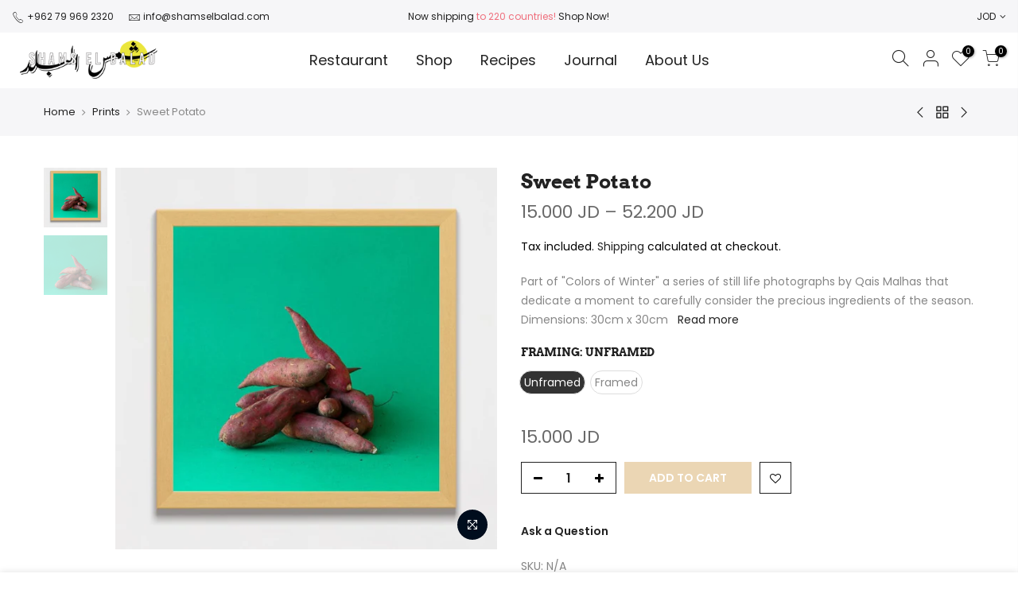

--- FILE ---
content_type: text/html; charset=utf-8
request_url: https://www.shamselbalad.com/collections/prints/products/sweet-potato
body_size: 24884
content:
<!doctype html>
<html class="no-js" lang="en">
<head>
  <!-- Google Tag Manager -->
<script>(function(w,d,s,l,i){w[l]=w[l]||[];w[l].push({'gtm.start':
new Date().getTime(),event:'gtm.js'});var f=d.getElementsByTagName(s)[0],
j=d.createElement(s),dl=l!='dataLayer'?'&l='+l:'';j.async=true;j.src=
'https://www.googletagmanager.com/gtm.js?id='+i+dl;f.parentNode.insertBefore(j,f);
})(window,document,'script','dataLayer','GTM-T5RKLD4');</script>
<!-- End Google Tag Manager --><!--Content in content_for_header -->
<!--LayoutHub-Embed--><link rel="stylesheet" href="https://fonts.googleapis.com/css?family=Poppins:100,200,300,400,500,600,700,800,900" /><link rel="stylesheet" type="text/css" href="[data-uri]" media="all">
<!--LH--><!--/LayoutHub-Embed--><meta charset="utf-8">
  <meta name="viewport" content="width=device-width, initial-scale=1, shrink-to-fit=no, user-scalable=no">
  <meta name="theme-color" content="#ef6f7d">
  <meta name="format-detection" content="telephone=no">
  <link rel="canonical" href="https://www.shamselbalad.com/products/sweet-potato"><link rel="prefetch" as="document" href="https://www.shamselbalad.com">
  <link rel="dns-prefetch" href="https://cdn.shopify.com" crossorigin>
  <link rel="dns-prefetch" href="https://fonts.shopifycdn.com" crossorigin>
  <link rel="dns-prefetch" href="https://fonts.googleapis.com" crossorigin>
  <link rel="preconnect" href="https://cdn.shopify.com" crossorigin>
  <link rel="preconnect" href="https://fonts.shopify.com" crossorigin>
  <link rel="preconnect" href="https://fonts.googleapis.com" crossorigin>
  <link rel="preconnect" href="https://monorail-edge.shopifysvc.com">
  <link rel="preload" as="style" href="//www.shamselbalad.com/cdn/shop/t/5/assets/pre_theme.min.css?v=53982346630176915651611765243">
  <link rel="preload" as="style" href="//www.shamselbalad.com/cdn/shop/t/5/assets/theme.scss.css?v=75454456360439584261765879004"><title>Sweet Potato &ndash; Shams El Balad</title><meta name="description" content="Part of &quot;Colors of Winter&quot; a series of still life photographs by Qais Malhas that dedicate a moment to carefully consider the precious ingredients of the season. Dimensions: 30cm x 30cm  "><!-- social-meta-tags.liquid --><meta name="keywords" content="Sweet Potato,Shams El Balad,www.shamselbalad.com"/><meta name="author" content="The4"><meta property="og:site_name" content="Shams El Balad">
<meta property="og:url" content="https://www.shamselbalad.com/products/sweet-potato">
<meta property="og:title" content="Sweet Potato">
<meta property="og:type" content="og:product">
<meta property="og:description" content="Part of &quot;Colors of Winter&quot; a series of still life photographs by Qais Malhas that dedicate a moment to carefully consider the precious ingredients of the season. Dimensions: 30cm x 30cm  "><meta property="product:price:amount" content="15.00">
  <meta property="product:price:amount" content="JOD"><meta property="og:image" content="http://www.shamselbalad.com/cdn/shop/files/shams-el-balad-print-sweet-potato-38069556838561_1200x1200.jpg?v=1702823501"><meta property="og:image" content="http://www.shamselbalad.com/cdn/shop/products/shams-el-balad-print-sweet-potato-21073834934433_1200x1200.jpg?v=1702823239"><meta property="og:image:secure_url" content="https://www.shamselbalad.com/cdn/shop/files/shams-el-balad-print-sweet-potato-38069556838561_1200x1200.jpg?v=1702823501"><meta property="og:image:secure_url" content="https://www.shamselbalad.com/cdn/shop/products/shams-el-balad-print-sweet-potato-21073834934433_1200x1200.jpg?v=1702823239"><meta name="twitter:site" content="@#"><meta name="twitter:card" content="summary_large_image">
<meta name="twitter:title" content="Sweet Potato">
<meta name="twitter:description" content="Part of &quot;Colors of Winter&quot; a series of still life photographs by Qais Malhas that dedicate a moment to carefully consider the precious ingredients of the season. Dimensions: 30cm x 30cm  ">
<link href="//www.shamselbalad.com/cdn/shop/t/5/assets/pre_theme.min.css?v=53982346630176915651611765243" rel="stylesheet" type="text/css" media="all" /><link rel="preload" as="script" href="//www.shamselbalad.com/cdn/shop/t/5/assets/lazysizes.min.js?v=73977362786258934601611765227">
<link rel="preload" as="script" href="//www.shamselbalad.com/cdn/shop/t/5/assets/nt_vendor.min.js?v=38305445962990273221611765237">
<link rel="preload" href="//www.shamselbalad.com/cdn/shop/t/5/assets/style.min.css?v=140171886254515953701611765259" as="style" onload="this.onload=null;this.rel='stylesheet'">
<link href="//www.shamselbalad.com/cdn/shop/t/5/assets/theme.scss.css?v=75454456360439584261765879004" rel="stylesheet" type="text/css" media="all" />
<link id="sett_clt4" rel="preload" href="//www.shamselbalad.com/cdn/shop/t/5/assets/sett_cl.css?v=123392124309832141641611765253" as="style" onload="this.onload=null;this.rel='stylesheet'"><link rel="preload" href="//www.shamselbalad.com/cdn/shop/t/5/assets/line-awesome.min.css?v=36930450349382045261611765229" as="style" onload="this.onload=null;this.rel='stylesheet'">
<script id="js_lzt4" src="//www.shamselbalad.com/cdn/shop/t/5/assets/lazysizes.min.js?v=73977362786258934601611765227" defer="defer"></script>
<script>document.documentElement.className = document.documentElement.className.replace('no-js', 'yes-js');const t_name = "product", t_cartCount = 0,ThemeNameT4='kalles',ThemeNameT42='ThemeIdT4Kalles',themeIDt4 = 118289694881,ck_hostname = 'kalles-niche-none',ThemeIdT4 = "true",SopEmlT4="info@shamselbalad.com",ThemePuT4 = '#purchase_codet4',t_shop_currency = "JOD", t_moneyFormat = "{{amount}}0 JD", t_cart_url = "\/cart", pr_re_url = "\/recommendations\/products"; if (performance.navigation.type === 2) {location.reload(true);}</script>
<script src="//www.shamselbalad.com/cdn/shop/t/5/assets/nt_vendor.min.js?v=38305445962990273221611765237" defer="defer" id="js_ntt4"
  data-theme='//www.shamselbalad.com/cdn/shop/t/5/assets/nt_theme.min.js?v=72528296632523347051611765236'
  data-stt='//www.shamselbalad.com/cdn/shop/t/5/assets/nt_settings.js?v=98526157090452908871615661141'
  data-cat='//www.shamselbalad.com/cdn/shop/t/5/assets/cat.min.js?v=161004085068808970231611765201' 
  data-sw='//www.shamselbalad.com/cdn/shop/t/5/assets/swatch.min.js?v=105164842721519126121611765260'
  data-prjs='//www.shamselbalad.com/cdn/shop/t/5/assets/produc.min.js?v=159602787084382996341611765244' 
  data-mail='//www.shamselbalad.com/cdn/shop/t/5/assets/platform_mail.min.js?v=120104920183136925081611765242'
  data-my='//www.shamselbalad.com/cdn/shop/t/5/assets/my.js?v=111603181540343972631611765233' data-cusp='https://cdn.shopify.com/s/javascripts/currencies.js' data-cur='//www.shamselbalad.com/cdn/shop/t/5/assets/nt_currencies.min.js?v=134767820774629187771611765234' data-mdl='//www.shamselbalad.com/cdn/shop/t/5/assets/module.min.js?v=72712877271928395091611765233'
  data-map='//www.shamselbalad.com/cdn/shop/t/5/assets/maplace.min.js?v=123640464312137447171611765231'
  data-time='//www.shamselbalad.com/cdn/shop/t/5/assets/spacetime.min.js?v=161364803253740588311611765258'
  data-ins='//www.shamselbalad.com/cdn/shop/t/5/assets/nt_instagram.min.js?v=132847357865388594491611765235'
  data-user='//www.shamselbalad.com/cdn/shop/t/5/assets/interactable.min.js?v=25012276708197764141611765215'
  data-add='//s7.addthis.com/js/300/addthis_widget.js#pubid=ra-56efaa05a768bd19'
  data-klaviyo='//www.klaviyo.com/media/js/public/klaviyo_subscribe.js'
  data-font='iconKalles , fakalles , Pe-icon-7-stroke , Font Awesome 5 Free:n9'
  data-fm=''
  data-spcmn='//www.shamselbalad.com/cdn/shopifycloud/storefront/assets/themes_support/shopify_common-5f594365.js'
  data-cust='//www.shamselbalad.com/cdn/shop/t/5/assets/customerclnt.min.js?v=71352788738707286341611765205'
  data-cusjs='none'
  data-desadm='//www.shamselbalad.com/cdn/shop/t/5/assets/des_adm.min.js?v=74872799472866661651611765207'
  data-otherryv='//www.shamselbalad.com/cdn/shop/t/5/assets/reviewOther.js?v=72029929378534401331611765252'></script>

<script>window.performance && window.performance.mark && window.performance.mark('shopify.content_for_header.start');</script><meta name="google-site-verification" content="FeorrhSo2SxXO4KysjaMRrjY1c_qEk9wAONI-C0PVNw">
<meta id="shopify-digital-wallet" name="shopify-digital-wallet" content="/45961642145/digital_wallets/dialog">
<link rel="alternate" hreflang="x-default" href="https://www.shamselbalad.com/products/sweet-potato">
<link rel="alternate" hreflang="en" href="https://www.shamselbalad.com/products/sweet-potato">
<link rel="alternate" hreflang="en-JO" href="https://www.shamselbalad.com/en-jo/products/sweet-potato">
<link rel="alternate" type="application/json+oembed" href="https://www.shamselbalad.com/products/sweet-potato.oembed">
<script async="async" src="/checkouts/internal/preloads.js?locale=en-US"></script>
<script id="shopify-features" type="application/json">{"accessToken":"1fb650d8143ed04984ceb9b1d6565de8","betas":["rich-media-storefront-analytics"],"domain":"www.shamselbalad.com","predictiveSearch":true,"shopId":45961642145,"locale":"en"}</script>
<script>var Shopify = Shopify || {};
Shopify.shop = "shams-el-balad.myshopify.com";
Shopify.locale = "en";
Shopify.currency = {"active":"JOD","rate":"1.0"};
Shopify.country = "US";
Shopify.theme = {"name":"Kalles 2021","id":118289694881,"schema_name":"Kalles","schema_version":"2.1","theme_store_id":null,"role":"main"};
Shopify.theme.handle = "null";
Shopify.theme.style = {"id":null,"handle":null};
Shopify.cdnHost = "www.shamselbalad.com/cdn";
Shopify.routes = Shopify.routes || {};
Shopify.routes.root = "/";</script>
<script type="module">!function(o){(o.Shopify=o.Shopify||{}).modules=!0}(window);</script>
<script>!function(o){function n(){var o=[];function n(){o.push(Array.prototype.slice.apply(arguments))}return n.q=o,n}var t=o.Shopify=o.Shopify||{};t.loadFeatures=n(),t.autoloadFeatures=n()}(window);</script>
<script id="shop-js-analytics" type="application/json">{"pageType":"product"}</script>
<script defer="defer" async type="module" src="//www.shamselbalad.com/cdn/shopifycloud/shop-js/modules/v2/client.init-shop-cart-sync_BT-GjEfc.en.esm.js"></script>
<script defer="defer" async type="module" src="//www.shamselbalad.com/cdn/shopifycloud/shop-js/modules/v2/chunk.common_D58fp_Oc.esm.js"></script>
<script defer="defer" async type="module" src="//www.shamselbalad.com/cdn/shopifycloud/shop-js/modules/v2/chunk.modal_xMitdFEc.esm.js"></script>
<script type="module">
  await import("//www.shamselbalad.com/cdn/shopifycloud/shop-js/modules/v2/client.init-shop-cart-sync_BT-GjEfc.en.esm.js");
await import("//www.shamselbalad.com/cdn/shopifycloud/shop-js/modules/v2/chunk.common_D58fp_Oc.esm.js");
await import("//www.shamselbalad.com/cdn/shopifycloud/shop-js/modules/v2/chunk.modal_xMitdFEc.esm.js");

  window.Shopify.SignInWithShop?.initShopCartSync?.({"fedCMEnabled":true,"windoidEnabled":true});

</script>
<script>(function() {
  var isLoaded = false;
  function asyncLoad() {
    if (isLoaded) return;
    isLoaded = true;
    var urls = ["https:\/\/chimpstatic.com\/mcjs-connected\/js\/users\/68f785d0681d9ac99d45ca8a2\/e837e5f6445c80c54c40d6787.js?shop=shams-el-balad.myshopify.com"];
    for (var i = 0; i < urls.length; i++) {
      var s = document.createElement('script');
      s.type = 'text/javascript';
      s.async = true;
      s.src = urls[i];
      var x = document.getElementsByTagName('script')[0];
      x.parentNode.insertBefore(s, x);
    }
  };
  if(window.attachEvent) {
    window.attachEvent('onload', asyncLoad);
  } else {
    window.addEventListener('load', asyncLoad, false);
  }
})();</script>
<script id="__st">var __st={"a":45961642145,"offset":10800,"reqid":"606c74e8-09ad-4654-96fd-69f20274a65c-1769342498","pageurl":"www.shamselbalad.com\/collections\/prints\/products\/sweet-potato","u":"b3ac38d4a82c","p":"product","rtyp":"product","rid":6029447889057};</script>
<script>window.ShopifyPaypalV4VisibilityTracking = true;</script>
<script id="captcha-bootstrap">!function(){'use strict';const t='contact',e='account',n='new_comment',o=[[t,t],['blogs',n],['comments',n],[t,'customer']],c=[[e,'customer_login'],[e,'guest_login'],[e,'recover_customer_password'],[e,'create_customer']],r=t=>t.map((([t,e])=>`form[action*='/${t}']:not([data-nocaptcha='true']) input[name='form_type'][value='${e}']`)).join(','),a=t=>()=>t?[...document.querySelectorAll(t)].map((t=>t.form)):[];function s(){const t=[...o],e=r(t);return a(e)}const i='password',u='form_key',d=['recaptcha-v3-token','g-recaptcha-response','h-captcha-response',i],f=()=>{try{return window.sessionStorage}catch{return}},m='__shopify_v',_=t=>t.elements[u];function p(t,e,n=!1){try{const o=window.sessionStorage,c=JSON.parse(o.getItem(e)),{data:r}=function(t){const{data:e,action:n}=t;return t[m]||n?{data:e,action:n}:{data:t,action:n}}(c);for(const[e,n]of Object.entries(r))t.elements[e]&&(t.elements[e].value=n);n&&o.removeItem(e)}catch(o){console.error('form repopulation failed',{error:o})}}const l='form_type',E='cptcha';function T(t){t.dataset[E]=!0}const w=window,h=w.document,L='Shopify',v='ce_forms',y='captcha';let A=!1;((t,e)=>{const n=(g='f06e6c50-85a8-45c8-87d0-21a2b65856fe',I='https://cdn.shopify.com/shopifycloud/storefront-forms-hcaptcha/ce_storefront_forms_captcha_hcaptcha.v1.5.2.iife.js',D={infoText:'Protected by hCaptcha',privacyText:'Privacy',termsText:'Terms'},(t,e,n)=>{const o=w[L][v],c=o.bindForm;if(c)return c(t,g,e,D).then(n);var r;o.q.push([[t,g,e,D],n]),r=I,A||(h.body.append(Object.assign(h.createElement('script'),{id:'captcha-provider',async:!0,src:r})),A=!0)});var g,I,D;w[L]=w[L]||{},w[L][v]=w[L][v]||{},w[L][v].q=[],w[L][y]=w[L][y]||{},w[L][y].protect=function(t,e){n(t,void 0,e),T(t)},Object.freeze(w[L][y]),function(t,e,n,w,h,L){const[v,y,A,g]=function(t,e,n){const i=e?o:[],u=t?c:[],d=[...i,...u],f=r(d),m=r(i),_=r(d.filter((([t,e])=>n.includes(e))));return[a(f),a(m),a(_),s()]}(w,h,L),I=t=>{const e=t.target;return e instanceof HTMLFormElement?e:e&&e.form},D=t=>v().includes(t);t.addEventListener('submit',(t=>{const e=I(t);if(!e)return;const n=D(e)&&!e.dataset.hcaptchaBound&&!e.dataset.recaptchaBound,o=_(e),c=g().includes(e)&&(!o||!o.value);(n||c)&&t.preventDefault(),c&&!n&&(function(t){try{if(!f())return;!function(t){const e=f();if(!e)return;const n=_(t);if(!n)return;const o=n.value;o&&e.removeItem(o)}(t);const e=Array.from(Array(32),(()=>Math.random().toString(36)[2])).join('');!function(t,e){_(t)||t.append(Object.assign(document.createElement('input'),{type:'hidden',name:u})),t.elements[u].value=e}(t,e),function(t,e){const n=f();if(!n)return;const o=[...t.querySelectorAll(`input[type='${i}']`)].map((({name:t})=>t)),c=[...d,...o],r={};for(const[a,s]of new FormData(t).entries())c.includes(a)||(r[a]=s);n.setItem(e,JSON.stringify({[m]:1,action:t.action,data:r}))}(t,e)}catch(e){console.error('failed to persist form',e)}}(e),e.submit())}));const S=(t,e)=>{t&&!t.dataset[E]&&(n(t,e.some((e=>e===t))),T(t))};for(const o of['focusin','change'])t.addEventListener(o,(t=>{const e=I(t);D(e)&&S(e,y())}));const B=e.get('form_key'),M=e.get(l),P=B&&M;t.addEventListener('DOMContentLoaded',(()=>{const t=y();if(P)for(const e of t)e.elements[l].value===M&&p(e,B);[...new Set([...A(),...v().filter((t=>'true'===t.dataset.shopifyCaptcha))])].forEach((e=>S(e,t)))}))}(h,new URLSearchParams(w.location.search),n,t,e,['guest_login'])})(!0,!0)}();</script>
<script integrity="sha256-4kQ18oKyAcykRKYeNunJcIwy7WH5gtpwJnB7kiuLZ1E=" data-source-attribution="shopify.loadfeatures" defer="defer" src="//www.shamselbalad.com/cdn/shopifycloud/storefront/assets/storefront/load_feature-a0a9edcb.js" crossorigin="anonymous"></script>
<script data-source-attribution="shopify.dynamic_checkout.dynamic.init">var Shopify=Shopify||{};Shopify.PaymentButton=Shopify.PaymentButton||{isStorefrontPortableWallets:!0,init:function(){window.Shopify.PaymentButton.init=function(){};var t=document.createElement("script");t.src="https://www.shamselbalad.com/cdn/shopifycloud/portable-wallets/latest/portable-wallets.en.js",t.type="module",document.head.appendChild(t)}};
</script>
<script data-source-attribution="shopify.dynamic_checkout.buyer_consent">
  function portableWalletsHideBuyerConsent(e){var t=document.getElementById("shopify-buyer-consent"),n=document.getElementById("shopify-subscription-policy-button");t&&n&&(t.classList.add("hidden"),t.setAttribute("aria-hidden","true"),n.removeEventListener("click",e))}function portableWalletsShowBuyerConsent(e){var t=document.getElementById("shopify-buyer-consent"),n=document.getElementById("shopify-subscription-policy-button");t&&n&&(t.classList.remove("hidden"),t.removeAttribute("aria-hidden"),n.addEventListener("click",e))}window.Shopify?.PaymentButton&&(window.Shopify.PaymentButton.hideBuyerConsent=portableWalletsHideBuyerConsent,window.Shopify.PaymentButton.showBuyerConsent=portableWalletsShowBuyerConsent);
</script>
<script data-source-attribution="shopify.dynamic_checkout.cart.bootstrap">document.addEventListener("DOMContentLoaded",(function(){function t(){return document.querySelector("shopify-accelerated-checkout-cart, shopify-accelerated-checkout")}if(t())Shopify.PaymentButton.init();else{new MutationObserver((function(e,n){t()&&(Shopify.PaymentButton.init(),n.disconnect())})).observe(document.body,{childList:!0,subtree:!0})}}));
</script>

<script>window.performance && window.performance.mark && window.performance.mark('shopify.content_for_header.end');</script>
<link href="//www.shamselbalad.com/cdn/shop/t/5/assets/recipes.scss.css?v=184453153384710543751612702931" rel="stylesheet" type="text/css" media="all" />



<style>
  
  
  
  
  
  
  
  
  @import url('https://fonts.googleapis.com/css2?family=ABeeZee:&family=ABeeZee:&family=ABeeZee:&family=ABeeZee:&display=swap');
  
    

  
  .recipe-block .recipe-card h2 {font-family: 'ABeeZee';
    font-weight:  ;font-size: px ;color:  ;}
  
  
  .recipe-block .recipe-card h3 {font-family: 'ABeeZee' ;
    font-weight:  ;font-size: px ;color:  ;}
  
  
  .recipe-block .recipe-card p, .recipe-block .recipe-card li  {font-family: 'ABeeZee';
    font-weight:  ;font-size: px ;color:  ;}
  
  
  .recipe-block .recipe-card a  {font-family: 'ABeeZee';
    font-weight: ;font-size: px;color: ;}
  
  
  .recipe-block .recipe-card a:hover {
    color: ;
  }
  
  
  
  
</style>
<link href="https://monorail-edge.shopifysvc.com" rel="dns-prefetch">
<script>(function(){if ("sendBeacon" in navigator && "performance" in window) {try {var session_token_from_headers = performance.getEntriesByType('navigation')[0].serverTiming.find(x => x.name == '_s').description;} catch {var session_token_from_headers = undefined;}var session_cookie_matches = document.cookie.match(/_shopify_s=([^;]*)/);var session_token_from_cookie = session_cookie_matches && session_cookie_matches.length === 2 ? session_cookie_matches[1] : "";var session_token = session_token_from_headers || session_token_from_cookie || "";function handle_abandonment_event(e) {var entries = performance.getEntries().filter(function(entry) {return /monorail-edge.shopifysvc.com/.test(entry.name);});if (!window.abandonment_tracked && entries.length === 0) {window.abandonment_tracked = true;var currentMs = Date.now();var navigation_start = performance.timing.navigationStart;var payload = {shop_id: 45961642145,url: window.location.href,navigation_start,duration: currentMs - navigation_start,session_token,page_type: "product"};window.navigator.sendBeacon("https://monorail-edge.shopifysvc.com/v1/produce", JSON.stringify({schema_id: "online_store_buyer_site_abandonment/1.1",payload: payload,metadata: {event_created_at_ms: currentMs,event_sent_at_ms: currentMs}}));}}window.addEventListener('pagehide', handle_abandonment_event);}}());</script>
<script id="web-pixels-manager-setup">(function e(e,d,r,n,o){if(void 0===o&&(o={}),!Boolean(null===(a=null===(i=window.Shopify)||void 0===i?void 0:i.analytics)||void 0===a?void 0:a.replayQueue)){var i,a;window.Shopify=window.Shopify||{};var t=window.Shopify;t.analytics=t.analytics||{};var s=t.analytics;s.replayQueue=[],s.publish=function(e,d,r){return s.replayQueue.push([e,d,r]),!0};try{self.performance.mark("wpm:start")}catch(e){}var l=function(){var e={modern:/Edge?\/(1{2}[4-9]|1[2-9]\d|[2-9]\d{2}|\d{4,})\.\d+(\.\d+|)|Firefox\/(1{2}[4-9]|1[2-9]\d|[2-9]\d{2}|\d{4,})\.\d+(\.\d+|)|Chrom(ium|e)\/(9{2}|\d{3,})\.\d+(\.\d+|)|(Maci|X1{2}).+ Version\/(15\.\d+|(1[6-9]|[2-9]\d|\d{3,})\.\d+)([,.]\d+|)( \(\w+\)|)( Mobile\/\w+|) Safari\/|Chrome.+OPR\/(9{2}|\d{3,})\.\d+\.\d+|(CPU[ +]OS|iPhone[ +]OS|CPU[ +]iPhone|CPU IPhone OS|CPU iPad OS)[ +]+(15[._]\d+|(1[6-9]|[2-9]\d|\d{3,})[._]\d+)([._]\d+|)|Android:?[ /-](13[3-9]|1[4-9]\d|[2-9]\d{2}|\d{4,})(\.\d+|)(\.\d+|)|Android.+Firefox\/(13[5-9]|1[4-9]\d|[2-9]\d{2}|\d{4,})\.\d+(\.\d+|)|Android.+Chrom(ium|e)\/(13[3-9]|1[4-9]\d|[2-9]\d{2}|\d{4,})\.\d+(\.\d+|)|SamsungBrowser\/([2-9]\d|\d{3,})\.\d+/,legacy:/Edge?\/(1[6-9]|[2-9]\d|\d{3,})\.\d+(\.\d+|)|Firefox\/(5[4-9]|[6-9]\d|\d{3,})\.\d+(\.\d+|)|Chrom(ium|e)\/(5[1-9]|[6-9]\d|\d{3,})\.\d+(\.\d+|)([\d.]+$|.*Safari\/(?![\d.]+ Edge\/[\d.]+$))|(Maci|X1{2}).+ Version\/(10\.\d+|(1[1-9]|[2-9]\d|\d{3,})\.\d+)([,.]\d+|)( \(\w+\)|)( Mobile\/\w+|) Safari\/|Chrome.+OPR\/(3[89]|[4-9]\d|\d{3,})\.\d+\.\d+|(CPU[ +]OS|iPhone[ +]OS|CPU[ +]iPhone|CPU IPhone OS|CPU iPad OS)[ +]+(10[._]\d+|(1[1-9]|[2-9]\d|\d{3,})[._]\d+)([._]\d+|)|Android:?[ /-](13[3-9]|1[4-9]\d|[2-9]\d{2}|\d{4,})(\.\d+|)(\.\d+|)|Mobile Safari.+OPR\/([89]\d|\d{3,})\.\d+\.\d+|Android.+Firefox\/(13[5-9]|1[4-9]\d|[2-9]\d{2}|\d{4,})\.\d+(\.\d+|)|Android.+Chrom(ium|e)\/(13[3-9]|1[4-9]\d|[2-9]\d{2}|\d{4,})\.\d+(\.\d+|)|Android.+(UC? ?Browser|UCWEB|U3)[ /]?(15\.([5-9]|\d{2,})|(1[6-9]|[2-9]\d|\d{3,})\.\d+)\.\d+|SamsungBrowser\/(5\.\d+|([6-9]|\d{2,})\.\d+)|Android.+MQ{2}Browser\/(14(\.(9|\d{2,})|)|(1[5-9]|[2-9]\d|\d{3,})(\.\d+|))(\.\d+|)|K[Aa][Ii]OS\/(3\.\d+|([4-9]|\d{2,})\.\d+)(\.\d+|)/},d=e.modern,r=e.legacy,n=navigator.userAgent;return n.match(d)?"modern":n.match(r)?"legacy":"unknown"}(),u="modern"===l?"modern":"legacy",c=(null!=n?n:{modern:"",legacy:""})[u],f=function(e){return[e.baseUrl,"/wpm","/b",e.hashVersion,"modern"===e.buildTarget?"m":"l",".js"].join("")}({baseUrl:d,hashVersion:r,buildTarget:u}),m=function(e){var d=e.version,r=e.bundleTarget,n=e.surface,o=e.pageUrl,i=e.monorailEndpoint;return{emit:function(e){var a=e.status,t=e.errorMsg,s=(new Date).getTime(),l=JSON.stringify({metadata:{event_sent_at_ms:s},events:[{schema_id:"web_pixels_manager_load/3.1",payload:{version:d,bundle_target:r,page_url:o,status:a,surface:n,error_msg:t},metadata:{event_created_at_ms:s}}]});if(!i)return console&&console.warn&&console.warn("[Web Pixels Manager] No Monorail endpoint provided, skipping logging."),!1;try{return self.navigator.sendBeacon.bind(self.navigator)(i,l)}catch(e){}var u=new XMLHttpRequest;try{return u.open("POST",i,!0),u.setRequestHeader("Content-Type","text/plain"),u.send(l),!0}catch(e){return console&&console.warn&&console.warn("[Web Pixels Manager] Got an unhandled error while logging to Monorail."),!1}}}}({version:r,bundleTarget:l,surface:e.surface,pageUrl:self.location.href,monorailEndpoint:e.monorailEndpoint});try{o.browserTarget=l,function(e){var d=e.src,r=e.async,n=void 0===r||r,o=e.onload,i=e.onerror,a=e.sri,t=e.scriptDataAttributes,s=void 0===t?{}:t,l=document.createElement("script"),u=document.querySelector("head"),c=document.querySelector("body");if(l.async=n,l.src=d,a&&(l.integrity=a,l.crossOrigin="anonymous"),s)for(var f in s)if(Object.prototype.hasOwnProperty.call(s,f))try{l.dataset[f]=s[f]}catch(e){}if(o&&l.addEventListener("load",o),i&&l.addEventListener("error",i),u)u.appendChild(l);else{if(!c)throw new Error("Did not find a head or body element to append the script");c.appendChild(l)}}({src:f,async:!0,onload:function(){if(!function(){var e,d;return Boolean(null===(d=null===(e=window.Shopify)||void 0===e?void 0:e.analytics)||void 0===d?void 0:d.initialized)}()){var d=window.webPixelsManager.init(e)||void 0;if(d){var r=window.Shopify.analytics;r.replayQueue.forEach((function(e){var r=e[0],n=e[1],o=e[2];d.publishCustomEvent(r,n,o)})),r.replayQueue=[],r.publish=d.publishCustomEvent,r.visitor=d.visitor,r.initialized=!0}}},onerror:function(){return m.emit({status:"failed",errorMsg:"".concat(f," has failed to load")})},sri:function(e){var d=/^sha384-[A-Za-z0-9+/=]+$/;return"string"==typeof e&&d.test(e)}(c)?c:"",scriptDataAttributes:o}),m.emit({status:"loading"})}catch(e){m.emit({status:"failed",errorMsg:(null==e?void 0:e.message)||"Unknown error"})}}})({shopId: 45961642145,storefrontBaseUrl: "https://www.shamselbalad.com",extensionsBaseUrl: "https://extensions.shopifycdn.com/cdn/shopifycloud/web-pixels-manager",monorailEndpoint: "https://monorail-edge.shopifysvc.com/unstable/produce_batch",surface: "storefront-renderer",enabledBetaFlags: ["2dca8a86"],webPixelsConfigList: [{"id":"608141473","configuration":"{\"config\":\"{\\\"pixel_id\\\":\\\"GT-KDDLX33\\\",\\\"target_country\\\":\\\"US\\\",\\\"gtag_events\\\":[{\\\"type\\\":\\\"purchase\\\",\\\"action_label\\\":\\\"MC-RCWE3V9FEF\\\"},{\\\"type\\\":\\\"page_view\\\",\\\"action_label\\\":\\\"MC-RCWE3V9FEF\\\"},{\\\"type\\\":\\\"view_item\\\",\\\"action_label\\\":\\\"MC-RCWE3V9FEF\\\"}],\\\"enable_monitoring_mode\\\":false}\"}","eventPayloadVersion":"v1","runtimeContext":"OPEN","scriptVersion":"b2a88bafab3e21179ed38636efcd8a93","type":"APP","apiClientId":1780363,"privacyPurposes":[],"dataSharingAdjustments":{"protectedCustomerApprovalScopes":["read_customer_address","read_customer_email","read_customer_name","read_customer_personal_data","read_customer_phone"]}},{"id":"156926113","configuration":"{\"pixel_id\":\"1055972391456051\",\"pixel_type\":\"facebook_pixel\",\"metaapp_system_user_token\":\"-\"}","eventPayloadVersion":"v1","runtimeContext":"OPEN","scriptVersion":"ca16bc87fe92b6042fbaa3acc2fbdaa6","type":"APP","apiClientId":2329312,"privacyPurposes":["ANALYTICS","MARKETING","SALE_OF_DATA"],"dataSharingAdjustments":{"protectedCustomerApprovalScopes":["read_customer_address","read_customer_email","read_customer_name","read_customer_personal_data","read_customer_phone"]}},{"id":"76349601","eventPayloadVersion":"v1","runtimeContext":"LAX","scriptVersion":"1","type":"CUSTOM","privacyPurposes":["ANALYTICS"],"name":"Google Analytics tag (migrated)"},{"id":"shopify-app-pixel","configuration":"{}","eventPayloadVersion":"v1","runtimeContext":"STRICT","scriptVersion":"0450","apiClientId":"shopify-pixel","type":"APP","privacyPurposes":["ANALYTICS","MARKETING"]},{"id":"shopify-custom-pixel","eventPayloadVersion":"v1","runtimeContext":"LAX","scriptVersion":"0450","apiClientId":"shopify-pixel","type":"CUSTOM","privacyPurposes":["ANALYTICS","MARKETING"]}],isMerchantRequest: false,initData: {"shop":{"name":"Shams El Balad","paymentSettings":{"currencyCode":"JOD"},"myshopifyDomain":"shams-el-balad.myshopify.com","countryCode":"JO","storefrontUrl":"https:\/\/www.shamselbalad.com"},"customer":null,"cart":null,"checkout":null,"productVariants":[{"price":{"amount":15.0,"currencyCode":"JOD"},"product":{"title":"Sweet Potato","vendor":"Shams El Balad","id":"6029447889057","untranslatedTitle":"Sweet Potato","url":"\/products\/sweet-potato","type":"Print"},"id":"37572192338081","image":{"src":"\/\/www.shamselbalad.com\/cdn\/shop\/files\/shams-el-balad-print-sweet-potato-38069556838561.jpg?v=1702823501"},"sku":"","title":"Unframed","untranslatedTitle":"Unframed"},{"price":{"amount":52.2,"currencyCode":"JOD"},"product":{"title":"Sweet Potato","vendor":"Shams El Balad","id":"6029447889057","untranslatedTitle":"Sweet Potato","url":"\/products\/sweet-potato","type":"Print"},"id":"37572192370849","image":{"src":"\/\/www.shamselbalad.com\/cdn\/shop\/files\/shams-el-balad-print-sweet-potato-38069556838561.jpg?v=1702823501"},"sku":"","title":"Framed","untranslatedTitle":"Framed"}],"purchasingCompany":null},},"https://www.shamselbalad.com/cdn","fcfee988w5aeb613cpc8e4bc33m6693e112",{"modern":"","legacy":""},{"shopId":"45961642145","storefrontBaseUrl":"https:\/\/www.shamselbalad.com","extensionBaseUrl":"https:\/\/extensions.shopifycdn.com\/cdn\/shopifycloud\/web-pixels-manager","surface":"storefront-renderer","enabledBetaFlags":"[\"2dca8a86\"]","isMerchantRequest":"false","hashVersion":"fcfee988w5aeb613cpc8e4bc33m6693e112","publish":"custom","events":"[[\"page_viewed\",{}],[\"product_viewed\",{\"productVariant\":{\"price\":{\"amount\":15.0,\"currencyCode\":\"JOD\"},\"product\":{\"title\":\"Sweet Potato\",\"vendor\":\"Shams El Balad\",\"id\":\"6029447889057\",\"untranslatedTitle\":\"Sweet Potato\",\"url\":\"\/products\/sweet-potato\",\"type\":\"Print\"},\"id\":\"37572192338081\",\"image\":{\"src\":\"\/\/www.shamselbalad.com\/cdn\/shop\/files\/shams-el-balad-print-sweet-potato-38069556838561.jpg?v=1702823501\"},\"sku\":\"\",\"title\":\"Unframed\",\"untranslatedTitle\":\"Unframed\"}}]]"});</script><script>
  window.ShopifyAnalytics = window.ShopifyAnalytics || {};
  window.ShopifyAnalytics.meta = window.ShopifyAnalytics.meta || {};
  window.ShopifyAnalytics.meta.currency = 'JOD';
  var meta = {"product":{"id":6029447889057,"gid":"gid:\/\/shopify\/Product\/6029447889057","vendor":"Shams El Balad","type":"Print","handle":"sweet-potato","variants":[{"id":37572192338081,"price":1500,"name":"Sweet Potato - Unframed","public_title":"Unframed","sku":""},{"id":37572192370849,"price":5220,"name":"Sweet Potato - Framed","public_title":"Framed","sku":""}],"remote":false},"page":{"pageType":"product","resourceType":"product","resourceId":6029447889057,"requestId":"606c74e8-09ad-4654-96fd-69f20274a65c-1769342498"}};
  for (var attr in meta) {
    window.ShopifyAnalytics.meta[attr] = meta[attr];
  }
</script>
<script class="analytics">
  (function () {
    var customDocumentWrite = function(content) {
      var jquery = null;

      if (window.jQuery) {
        jquery = window.jQuery;
      } else if (window.Checkout && window.Checkout.$) {
        jquery = window.Checkout.$;
      }

      if (jquery) {
        jquery('body').append(content);
      }
    };

    var hasLoggedConversion = function(token) {
      if (token) {
        return document.cookie.indexOf('loggedConversion=' + token) !== -1;
      }
      return false;
    }

    var setCookieIfConversion = function(token) {
      if (token) {
        var twoMonthsFromNow = new Date(Date.now());
        twoMonthsFromNow.setMonth(twoMonthsFromNow.getMonth() + 2);

        document.cookie = 'loggedConversion=' + token + '; expires=' + twoMonthsFromNow;
      }
    }

    var trekkie = window.ShopifyAnalytics.lib = window.trekkie = window.trekkie || [];
    if (trekkie.integrations) {
      return;
    }
    trekkie.methods = [
      'identify',
      'page',
      'ready',
      'track',
      'trackForm',
      'trackLink'
    ];
    trekkie.factory = function(method) {
      return function() {
        var args = Array.prototype.slice.call(arguments);
        args.unshift(method);
        trekkie.push(args);
        return trekkie;
      };
    };
    for (var i = 0; i < trekkie.methods.length; i++) {
      var key = trekkie.methods[i];
      trekkie[key] = trekkie.factory(key);
    }
    trekkie.load = function(config) {
      trekkie.config = config || {};
      trekkie.config.initialDocumentCookie = document.cookie;
      var first = document.getElementsByTagName('script')[0];
      var script = document.createElement('script');
      script.type = 'text/javascript';
      script.onerror = function(e) {
        var scriptFallback = document.createElement('script');
        scriptFallback.type = 'text/javascript';
        scriptFallback.onerror = function(error) {
                var Monorail = {
      produce: function produce(monorailDomain, schemaId, payload) {
        var currentMs = new Date().getTime();
        var event = {
          schema_id: schemaId,
          payload: payload,
          metadata: {
            event_created_at_ms: currentMs,
            event_sent_at_ms: currentMs
          }
        };
        return Monorail.sendRequest("https://" + monorailDomain + "/v1/produce", JSON.stringify(event));
      },
      sendRequest: function sendRequest(endpointUrl, payload) {
        // Try the sendBeacon API
        if (window && window.navigator && typeof window.navigator.sendBeacon === 'function' && typeof window.Blob === 'function' && !Monorail.isIos12()) {
          var blobData = new window.Blob([payload], {
            type: 'text/plain'
          });

          if (window.navigator.sendBeacon(endpointUrl, blobData)) {
            return true;
          } // sendBeacon was not successful

        } // XHR beacon

        var xhr = new XMLHttpRequest();

        try {
          xhr.open('POST', endpointUrl);
          xhr.setRequestHeader('Content-Type', 'text/plain');
          xhr.send(payload);
        } catch (e) {
          console.log(e);
        }

        return false;
      },
      isIos12: function isIos12() {
        return window.navigator.userAgent.lastIndexOf('iPhone; CPU iPhone OS 12_') !== -1 || window.navigator.userAgent.lastIndexOf('iPad; CPU OS 12_') !== -1;
      }
    };
    Monorail.produce('monorail-edge.shopifysvc.com',
      'trekkie_storefront_load_errors/1.1',
      {shop_id: 45961642145,
      theme_id: 118289694881,
      app_name: "storefront",
      context_url: window.location.href,
      source_url: "//www.shamselbalad.com/cdn/s/trekkie.storefront.8d95595f799fbf7e1d32231b9a28fd43b70c67d3.min.js"});

        };
        scriptFallback.async = true;
        scriptFallback.src = '//www.shamselbalad.com/cdn/s/trekkie.storefront.8d95595f799fbf7e1d32231b9a28fd43b70c67d3.min.js';
        first.parentNode.insertBefore(scriptFallback, first);
      };
      script.async = true;
      script.src = '//www.shamselbalad.com/cdn/s/trekkie.storefront.8d95595f799fbf7e1d32231b9a28fd43b70c67d3.min.js';
      first.parentNode.insertBefore(script, first);
    };
    trekkie.load(
      {"Trekkie":{"appName":"storefront","development":false,"defaultAttributes":{"shopId":45961642145,"isMerchantRequest":null,"themeId":118289694881,"themeCityHash":"17532478494839247809","contentLanguage":"en","currency":"JOD","eventMetadataId":"1931a79c-332a-4e82-8cf7-0c6fa54c092d"},"isServerSideCookieWritingEnabled":true,"monorailRegion":"shop_domain","enabledBetaFlags":["65f19447"]},"Session Attribution":{},"S2S":{"facebookCapiEnabled":true,"source":"trekkie-storefront-renderer","apiClientId":580111}}
    );

    var loaded = false;
    trekkie.ready(function() {
      if (loaded) return;
      loaded = true;

      window.ShopifyAnalytics.lib = window.trekkie;

      var originalDocumentWrite = document.write;
      document.write = customDocumentWrite;
      try { window.ShopifyAnalytics.merchantGoogleAnalytics.call(this); } catch(error) {};
      document.write = originalDocumentWrite;

      window.ShopifyAnalytics.lib.page(null,{"pageType":"product","resourceType":"product","resourceId":6029447889057,"requestId":"606c74e8-09ad-4654-96fd-69f20274a65c-1769342498","shopifyEmitted":true});

      var match = window.location.pathname.match(/checkouts\/(.+)\/(thank_you|post_purchase)/)
      var token = match? match[1]: undefined;
      if (!hasLoggedConversion(token)) {
        setCookieIfConversion(token);
        window.ShopifyAnalytics.lib.track("Viewed Product",{"currency":"JOD","variantId":37572192338081,"productId":6029447889057,"productGid":"gid:\/\/shopify\/Product\/6029447889057","name":"Sweet Potato - Unframed","price":"15.000","sku":"","brand":"Shams El Balad","variant":"Unframed","category":"Print","nonInteraction":true,"remote":false},undefined,undefined,{"shopifyEmitted":true});
      window.ShopifyAnalytics.lib.track("monorail:\/\/trekkie_storefront_viewed_product\/1.1",{"currency":"JOD","variantId":37572192338081,"productId":6029447889057,"productGid":"gid:\/\/shopify\/Product\/6029447889057","name":"Sweet Potato - Unframed","price":"15.000","sku":"","brand":"Shams El Balad","variant":"Unframed","category":"Print","nonInteraction":true,"remote":false,"referer":"https:\/\/www.shamselbalad.com\/collections\/prints\/products\/sweet-potato"});
      }
    });


        var eventsListenerScript = document.createElement('script');
        eventsListenerScript.async = true;
        eventsListenerScript.src = "//www.shamselbalad.com/cdn/shopifycloud/storefront/assets/shop_events_listener-3da45d37.js";
        document.getElementsByTagName('head')[0].appendChild(eventsListenerScript);

})();</script>
  <script>
  if (!window.ga || (window.ga && typeof window.ga !== 'function')) {
    window.ga = function ga() {
      (window.ga.q = window.ga.q || []).push(arguments);
      if (window.Shopify && window.Shopify.analytics && typeof window.Shopify.analytics.publish === 'function') {
        window.Shopify.analytics.publish("ga_stub_called", {}, {sendTo: "google_osp_migration"});
      }
      console.error("Shopify's Google Analytics stub called with:", Array.from(arguments), "\nSee https://help.shopify.com/manual/promoting-marketing/pixels/pixel-migration#google for more information.");
    };
    if (window.Shopify && window.Shopify.analytics && typeof window.Shopify.analytics.publish === 'function') {
      window.Shopify.analytics.publish("ga_stub_initialized", {}, {sendTo: "google_osp_migration"});
    }
  }
</script>
<script
  defer
  src="https://www.shamselbalad.com/cdn/shopifycloud/perf-kit/shopify-perf-kit-3.0.4.min.js"
  data-application="storefront-renderer"
  data-shop-id="45961642145"
  data-render-region="gcp-us-east1"
  data-page-type="product"
  data-theme-instance-id="118289694881"
  data-theme-name="Kalles"
  data-theme-version="2.1"
  data-monorail-region="shop_domain"
  data-resource-timing-sampling-rate="10"
  data-shs="true"
  data-shs-beacon="true"
  data-shs-export-with-fetch="true"
  data-shs-logs-sample-rate="1"
  data-shs-beacon-endpoint="https://www.shamselbalad.com/api/collect"
></script>
</head>
            
<body class="kalles_2-0 lazy_icons min_cqty_0 btnt4_style_2 zoom_tp_2 css_scrollbar template-product js_search_true cart_pos_side kalles_toolbar_true hover_img2 swatch_style_rounded swatch_list_size_small label_style_rounded wrapper_full_width header_full_true header_sticky_true hide_scrolld_false des_header_3 h_transparent_false h_tr_top_false h_banner_false top_bar_true catalog_mode_false cat_sticky_true prs_bordered_grid_1 prs_sw_limit_false search_pos_canvas t4_compare_false dark_mode_false  lazyload rtl_false">
  <!-- Google Tag Manager (noscript) -->
<noscript><iframe src="https://www.googletagmanager.com/ns.html?id=GTM-T5RKLD4"
height="0" width="0" style="display:none;visibility:hidden"></iframe></noscript>
<!-- End Google Tag Manager (noscript) --><div id="ld_cl_bar" class="op__0 pe_none"></div><div id="nt_wrapper"><header id="ntheader" class="ntheader header_3 h_icon_iccl"><div class="ntheader_wrapper pr z_200"><div id="shopify-section-header_top" class="shopify-section"><div class="h__top bgbl pt__10 pb__10 fs__12 flex fl_center al_center"><div class="container">
   <div class="row al_center"><div class="col-lg-4 col-12 tc tl_lg col-md-12 dn_true_1024"><div class="header-text"><i class="pegk pe-7s-call"></i> +962 79 969 2320 <i class="pegk pe-7s-mail ml__15"></i> <a class="cg" href="mailto:qais@shamsamman.com">info@shamselbalad.com</a></div></div><div class="col-lg-4 col-12 tc col-md-12 dn_false_1024"><div class="header-text">Now shipping<span class="cr"> to 220 countries!</span><a href="/pages/shop"> Shop Now!</a></div></div><div class="col-lg-4 col-12 tc col-md-12 tr_lg dn_false_1024"><div class="nt_currency pr cg currencies wsn dib  cur_stt_0"><span class="current dib  lazyload flagst4-sm flagst4-JOD">JOD</span><i class="facl facl-angle-down ml__5"></i>
       <ul class="pa pe_none ts__03 bgbl ul_none tl op__0 z_100 r__0 pt__15 pb__15 pr__15 pl__15">
           <li><a class="currency-item cg db  lazyload flagst4-sm flagst4-T4D dn" href="/" data-no-instant rel="nofollow" data-currency="T4D"></a></li><li><a class="currency-item cg db  lazyload flagst4-sm flagst4-USD" href="/" data-no-instant rel="nofollow" data-currency="USD">USD</a></li><li><a class="currency-item cg db  lazyload flagst4-sm flagst4-AED" href="/" data-no-instant rel="nofollow" data-currency="AED">AED</a></li><li><a class="currency-item cg db  lazyload flagst4-sm flagst4-AUD" href="/" data-no-instant rel="nofollow" data-currency="AUD">AUD</a></li><li><a class="currency-item cg db  lazyload flagst4-sm flagst4-CAD" href="/" data-no-instant rel="nofollow" data-currency="CAD">CAD</a></li><li><a class="currency-item cg db  lazyload flagst4-sm flagst4-EGP" href="/" data-no-instant rel="nofollow" data-currency="EGP">EGP</a></li><li><a class="currency-item cg db  lazyload flagst4-sm flagst4-EUR" href="/" data-no-instant rel="nofollow" data-currency="EUR">EUR</a></li><li><a class="currency-item cg db  lazyload flagst4-sm flagst4-GBP" href="/" data-no-instant rel="nofollow" data-currency="GBP">GBP</a></li><li><a class="currency-item cg db  lazyload flagst4-sm flagst4-JOD" href="/" data-no-instant rel="nofollow" data-currency="JOD">JOD</a></li><li><a class="currency-item cg db  lazyload flagst4-sm flagst4-KWD" href="/" data-no-instant rel="nofollow" data-currency="KWD">KWD</a></li><li><a class="currency-item cg db  lazyload flagst4-sm flagst4-QAR" href="/" data-no-instant rel="nofollow" data-currency="QAR">QAR</a></li><li><a class="currency-item cg db  lazyload flagst4-sm flagst4-SAR" href="/" data-no-instant rel="nofollow" data-currency="SAR">SAR</a></li></ul></div></div></div>
</div></div><style data-shopify>.h__top {min-height:41px;font-size:12px;}h__top,.h__top.bgbl { background-color: #f6f6f8;color:#222222 } .header-text >.cg,.h__top .nt_currency,.h__top .nt-social .cb { color:#222222  } .h__top .cr { color:#ef6f7d  } .header-text >a:not(.cg),.dark_mode_true .header-text>a:not(.cg) { color:#222222  }</style></div><div id="shopify-section-header_3" class="shopify-section sp_header_mid"><div class="header__mid"><div class="container">
     <div class="row al_center css_h_se">
        <div class="col-md-4 col-3 dn_lg"><a href="/" data-id='#nt_menu_canvas' class="push_side push-menu-btn  lh__1 flex al_center"><svg xmlns="http://www.w3.org/2000/svg" width="30" height="16" viewBox="0 0 30 16"><rect width="30" height="1.5"></rect><rect y="7" width="20" height="1.5"></rect><rect y="14" width="30" height="1.5"></rect></svg></a></div>
        <div class="col-lg-2 col-md-4 col-6 tc tl_lg"><div class=" branding ts__05 lh__1"><a class="dib" href="/" ><img class="w__100 logo_normal dn db_lg" src="//www.shamselbalad.com/cdn/shop/files/NEW_2021_Shams_El_Balad_Logo_240x.png?v=1738710935" srcset="//www.shamselbalad.com/cdn/shop/files/NEW_2021_Shams_El_Balad_Logo_240x.png?v=1738710935 1x,//www.shamselbalad.com/cdn/shop/files/NEW_2021_Shams_El_Balad_Logo_240x@2x.png?v=1738710935 2x" alt="Shams El Balad" style="width: 200px"><img class="w__100 logo_sticky dn" src="//www.shamselbalad.com/cdn/shop/files/NEW_2021_Shams_El_Balad_Logo_210x.png?v=1738710935" srcset="//www.shamselbalad.com/cdn/shop/files/NEW_2021_Shams_El_Balad_Logo_210x.png?v=1738710935 1x,//www.shamselbalad.com/cdn/shop/files/NEW_2021_Shams_El_Balad_Logo_210x@2x.png?v=1738710935 2x" alt="Shams El Balad" style="width: 170px"><img class="w__100 logo_mobile dn_lg" src="//www.shamselbalad.com/cdn/shop/files/NEW_2021_Shams_El_Balad_Logo_140x.png?v=1738710935" srcset="//www.shamselbalad.com/cdn/shop/files/NEW_2021_Shams_El_Balad_Logo_140x.png?v=1738710935 1x,//www.shamselbalad.com/cdn/shop/files/NEW_2021_Shams_El_Balad_Logo_140x@2x.png?v=1738710935 2x" alt="Shams El Balad" style="width: 100px;"></a></div> </div>
        <div class="col dn db_lg"><nav class="nt_navigation tc hover_fade_in nav_arrow_false"> 
   <ul id="nt_menu_id" class="nt_menu in_flex wrap al_center"><li id="item_6fa0b5f5-fd4d-4664-8190-1568592146a5" class="type_dropdown menu_wid_ menu-item has-children menu_has_offsets menu_right pos_right" >
               <a class="lh__1 flex al_center pr" href="" target="_self">Restaurant</a><div class="sub-menu"><div class="lazy_menu lazyload" data-include="/search?q=6fa0b5f5-fd4d-4664-8190-1568592146a5&view=header"><div class="lds_bginfinity pr"></div></div></div></li><li id="item_c21de13c-ffa3-4311-8b10-d1ef14ef1da3" class="type_dropdown menu_wid_ menu-item has-children menu_has_offsets menu_right pos_right" >
               <a class="lh__1 flex al_center pr" href="/collections/all" target="_self">Shop</a><div class="sub-menu"><div class="lazy_menu lazyload" data-include="/search?q=c21de13c-ffa3-4311-8b10-d1ef14ef1da3&view=header"><div class="lds_bginfinity pr"></div></div></div></li><li id="item_bfe1d51c-473c-4e5d-92aa-b1013cc47cf9" class="menu-item type_simple" ><a class="lh__1 flex al_center pr" href="/pages/recipes" target="_self">Recipes</a></li>
<li id="item_d1ab4a2c-49db-4ee5-bd44-0069e1e1676e" class="menu-item type_simple" ><a class="lh__1 flex al_center pr" href="/pages/journal" target="_self">Journal</a></li>
<li id="item_abac3f70-0b54-492b-b3a1-edce75cad078" class="menu-item type_simple" ><a class="lh__1 flex al_center pr" href="/pages/about-us" target="_self">About Us</a></li>
</ul>
</nav>
</div>
        <div class="col-lg-auto col-md-4 col-3 tr col_group_btns"><div class="nt_action in_flex al_center cart_des_1"><a class="icon_search push_side cb chp" data-id="#nt_search_canvas" href="/search"><i class="iccl iccl-search"></i></a>
     
          <div class="my-account ts__05 pr dn db_md">
             <a class="cb chp db push_side" href="/account/login" data-id="#nt_login_canvas"><i class="iccl iccl-user"></i></a></div><a class="icon_like cb chp pr dn db_md js_link_wis" href="/search/?view=wish"><i class="iccl iccl-heart pr"><span class="op__0 ts_op pa tcount jswcount bgb br__50 cw tc">0</span></i></a><div class="icon_cart pr"><a class="push_side pr cb chp db" href="/cart" data-id="#nt_cart_canvas"><i class="iccl iccl-cart pr"><span class="op__0 ts_op pa tcount jsccount bgb br__50 cw tc">0</span></i></a></div></div></div></div>
  </div></div><style>.header__mid .css_h_se {min-height: 70px}.nt_menu >li>a{height:70px}</style></div></div>
</header>
<div id="nt_content"><!--LayoutHub-Workspace-Start--><div class="sp-single sp-single-1 des_pr_layout_1 mb__60"><div class="bgbl pt__20 pb__20 lh__1">
   <div class="container">
    <div class="row al_center">
      <div class="col"><nav class="sp-breadcrumb"><a href="/">Home</a><i class="facl facl-angle-right"></i><a href="/collections/prints">Prints</a><i class="facl facl-angle-right"></i>Sweet Potato</nav></div><div class="col-auto flex al_center"><a href="/collections/prints/products/beetroot" class="pl__5 pr__5 fs__18 cd chp ttip_nt tooltip_bottom_left"><i class="las la-angle-left"></i><span class="tt_txt">Beetroot</span></a><a href="/collections/prints" class="pl__5 pr__5 fs__20 cd chp ttip_nt tooltip_bottom_left"><i class="fwb iccl iccl-grid fs__15"></i><span class="tt_txt">Back to Prints</span></a><a href="/collections/prints/products/radish" class="pl__5 pr__5 fs__18 cd chp ttip_nt tooltip_bottom_left"><i class="las la-angle-right"></i><span class="tt_txt">Radish</span></a></div></div>
   </div>
  </div><div class="container container_cat cat_default">
      <div class="row product mt__40" id="product-6029447889057" data-featured-product-se data-id="_ppr"><div class="col-md-12 col-12 thumb_left">
            <div class="row mb__50 pr_sticky_content">
               <div class="col-md-6 col-12 pr product-images img_action_zoom pr_sticky_img" data-pr-single-media-group>
                  <div class="row theiaStickySidebar"><div class="col-12 col-lg col_thumb">
         <div class="p-thumb fade_flick_1 p-thumb_ppr images sp-pr-gallery equal_nt nt_contain ratio_imgtrue position_8 nt_slider pr_carousel" data-flickity='{"initialIndex": ".media_id_31850352607393","fade":false,"draggable":">1","cellSelector": ".p-item:not(.is_varhide)","cellAlign": "center","wrapAround": true,"autoPlay": false,"prevNextButtons":true,"adaptiveHeight": true,"imagesLoaded": false, "lazyLoad": 0,"dragThreshold" : 6,"pageDots": false,"rightToLeft": false }'><div data-grname="not4" data-grpvl="ntt4" class="img_ptw p_ptw js-sl-item p-item sp-pr-gallery__img w__100 nt_bg_lz lazyload media_id_31850352607393" data-mdid="31850352607393" data-mdtype="image" data-bgset="//www.shamselbalad.com/cdn/shop/files/shams-el-balad-print-sweet-potato-38069556838561_1x1.jpg?v=1702823501" data-ratio="1.0" data-rationav="" data-sizes="auto" data-src="//www.shamselbalad.com/cdn/shop/files/shams-el-balad-print-sweet-potato-38069556838561.jpg?v=1702823501" data-width="873" data-height="873" data-cap="Shams El Balad Print Sweet Potato" style="padding-top:100.0%;">
      <noscript><img src="//www.shamselbalad.com/cdn/shop/files/shams-el-balad-print-sweet-potato-38069556838561.jpg?v=1702823501" loading="lazy" alt="Shams El Balad Print Sweet Potato"></noscript>
   </div><div data-grname="not4" data-grpvl="ntt4" class="img_ptw p_ptw js-sl-item p-item sp-pr-gallery__img w__100 nt_bg_lz lazyload media_id_20474016694433" data-mdid="20474016694433" data-mdtype="image" data-bgset="//www.shamselbalad.com/cdn/shop/products/shams-el-balad-print-sweet-potato-21073834934433_1x1.jpg?v=1702823239" data-ratio="1.0" data-rationav="" data-sizes="auto" data-src="//www.shamselbalad.com/cdn/shop/products/shams-el-balad-print-sweet-potato-21073834934433.jpg?v=1702823239" data-width="3648" data-height="3648" data-cap="Shams El Balad Print Sweet Potato" style="padding-top:100.0%;">
      <noscript><img src="//www.shamselbalad.com/cdn/shop/products/shams-el-balad-print-sweet-potato-21073834934433.jpg?v=1702823239" loading="lazy" alt="Shams El Balad Print Sweet Potato"></noscript>
   </div></div><span class="tc nt_labels pa pe_none cw"></span><div class="p_group_btns pa flex"><button class="br__40 tc flex al_center fl_center bghp_ show_btn_pr_gallery ttip_nt tooltip_top_left"><i class="las la-expand-arrows-alt"></i><span class="tt_txt">Click to enlarge</span></button></div></div>
      <div class="col-12 col-lg-auto col_nav nav_medium"><div class="p-nav ratio_imgtrue row equal_nt nt_cover ratio_imgtrue position_8 nt_slider pr_carousel" data-flickityjs='{"initialIndex": ".media_id_31850352607393","cellSelector": ".n-item:not(.is_varhide)","cellAlign": "left","asNavFor": ".p-thumb","wrapAround": true,"draggable": ">1","autoPlay": 0,"prevNextButtons": 0,"percentPosition": 1,"imagesLoaded": 0,"pageDots": 0,"groupCells": true,"rightToLeft": false,"contain":  1,"freeScroll": 0}'><div class="col-3 col-lg-12"><img class="w__100" src="data:image/svg+xml,%3Csvg%20viewBox%3D%220%200%20873%20873%22%20xmlns%3D%22http%3A%2F%2Fwww.w3.org%2F2000%2Fsvg%22%3E%3C%2Fsvg%3E" alt="Sweet Potato"></div></div><button type="button" aria-label="Previous" class="btn_pnav_prev pe_none"><i class="las la-angle-up"></i></button><button type="button" aria-label="Next" class="btn_pnav_next pe_none"><i class="las la-angle-down"></i></button></div><div class="dt_img_zoom pa t__0 r__0 dib"></div></div>
               </div>
               <div class="col-md-6 col-12 product-infors pr_sticky_su"><div class="theiaStickySidebar"><div id="shopify-section-pr_summary" class="shopify-section summary entry-summary mt__30"><h1 class="product_title entry-title" style="font-size: 25px">Sweet Potato</h1><div class="flex wrap fl_between al_center price-review">
           <p class="price_range" id="price_ppr">15.000 JD – 52.200 JD
</p><a href="#tab_pr_reivew" class="rating_sp_kl dib"><span class="shopify-product-reviews-badge" data-id="6029447889057"></span></a></div><div class="product__policies rte cb" data-product-policies>Tax included.
<a href="/policies/shipping-policy">Shipping</a> calculated at checkout.
</div><div class="pr_short_des"><p class="mg__0">Part of "Colors of Winter" a series of still life photographs by Qais Malhas that dedicate a moment to carefully consider the precious ingredients of the season.
Dimensions: 30cm x 30cm
 <a class="readm_sp_kl" href="#tab_pr_deskl"> Read more</a></p></div><div class="btn-atc atc-slide btn_full_false PR_no_pick_false btn_des_3 btn_txt_3"><div id="callBackVariant_ppr" data-js-callback class="nt_unframed nt1_ nt2_"><form method="post" action="/cart/add" id="cart-form_ppr" accept-charset="UTF-8" class="nt_cart_form variations_form variations_form_ppr" enctype="multipart/form-data" data-productid="6029447889057"><input type="hidden" name="form_type" value="product" /><input type="hidden" name="utf8" value="✓" /><div id="infiniteoptions-container"></div><select name="id" data-productid="6029447889057" id="product-select_ppr" class="product-select_pr product-form__variants hide hidden"><option  selected="selected"  value="37572192338081">Unframed</option><option  value="37572192370849">Framed</option></select><div class="fimg_false variations mb__40 style__circle size_medium style_color des_color_1 remove_soldout_false"><div data-opname="framing" class="nt_select_ppr0 swatch is-label is-framing" id="nt_select_ppr_0">
				<h4 class="swatch__title">Framing: <span class="nt_name_current">Unframed</span></h4>
				<ul class="swatches-select swatch__list_pr" data-id="0" data-size="1"><li data-index="0" data-value='unframed' class="nt-swatch swatch_pr_item pr bg_css_unframed is-selected-nt" data-escape="Unframed"><span class="swatch__value_pr">Unframed</span></li><li data-index="1" data-value='framed' class="nt-swatch swatch_pr_item pr bg_css_framed " data-escape="Framed"><span class="swatch__value_pr">Framed</span></li></ul>
			</div></div><div class="nt_pr_js lazypreload op__0" data-id="_ppr" data-include="/products/sweet-potato/?view=js_ppr"></div><span class="price price_varies">15.000 JD</span><div class="variations_button in_flex column w__100 buy_qv_false">
                       <div class="flex wrap"><div class="quantity pr mr__10 order-1 qty__true" id="sp_qty_ppr"> 
                                <input type="number" class="input-text qty text tc qty_pr_js" step="1" min="1" max="7" name="quantity" value="1" size="4" pattern="[0-9]*" inputmode="numeric">
                                <div class="qty tc fs__14"><button type="button" class="plus db cb pa pd__0 pr__15 tr r__0"><i class="facl facl-plus"></i></button><button type="button" class="minus db cb pa pd__0 pl__15 tl l__0"><i class="facl facl-minus"></i></button></div>
                             </div> 
                             <a rel="nofollow" data-no-instant href="#" class="single_stt out_stock button pe_none order-2" id="out_stock_ppr">Out of stock</a><div class="nt_add_w ts__03 pa order-3">
	<a href="/products/sweet-potato" data-no-instant data-id="6029447889057" class="wishlistadd cb chp ttip_nt tooltip_top_left" rel="nofollow"><span class="tt_txt">Add to Wishlist</span><i class="facl facl-heart-o"></i></a>
</div><button type="submit" data-time='6000' data-ani='none' class="single_add_to_cart_button button truncate js_frm_cart w__100 mt__20 order-4"><span class="txt_add ">Add to cart</span><span class="txt_pre dn">Pre-order</span></button></div></div><input type="hidden" name="product-id" value="6029447889057" /><input type="hidden" name="section-id" value="pr_summary" /></form></div></div><div id="trust_seal_ppr" class="pr_trust_seal tl_md tc"><p class="mess_cd cb mb__10 fwm tu" style="font-size: 16px"></p><style>.pr_trust_seal img {padding: 2.5px;height: 50px;}</style></div><div class="extra-link mt__35 fwsb"><a class="ajax_pp_js cd chp" href="#" data-no-instant rel="nofollow" data-id='ask_ajax_pp_js' data-url="/search/?view=AjaxContact" data-title='Sweet Potato' data-handle='https://www.shamselbalad.com/products/sweet-potato'>Ask a Question</a></div><div class="product_meta"><span class="sku_wrapper">SKU: <span class="sku value cb dn" id="pr_sku_ppr"></span><span class="sku value" id="pr_sku_na_ppr">N/A</span></span><span class="posted_in">Categories:
          <a href="/collections/best-selling-products" title="">Best Selling Products</a>, <a href="/collections/new-collection" title="">New products</a>, <a href="/collections/photography" title="">Photography</a>, <a href="/collections/prints" title="">Prints</a>, <a href="/collections/posters-graphic-art" title="">Prints</a>, <a href="/collections/qais-malhas" title="">Qais Malhas</a></span><span class="tagged_as">Tags:
           <a href="/collections/prints/colors-of-winter">Colors of Winter</a>, <a href="/collections/prints/photography">Photography</a>, <a href="/collections/prints/prints">Prints</a>, <a href="/collections/prints/qais-malhas">Qais Malhas</a></div><div class="social-share tc"><div class="nt-social nt__addthis addthis_inline_share_toolbox_icxz"></div>
          
        </div></div></div></div>
            </div>
         </div>
      </div>
  </div><div id="wrap_des_pr"><div class="container container_des"><div id="shopify-section-pr_description" class="shopify-section shopify-tabs sp-tabs nt_section"><ul class="ul_none ul_tabs is-flex fl_center fs__16 des_mb_2 des_style_1"><li class="tab_title_block active"><a class="db cg truncate pr" href="#tab_pr_deskl">Description</a></li><li class="tab_title_block"><a class="db cg truncate pr" href="#tab_6a39a799-5ea3-4452-a9c1-411fcafe7b59">Additional Information</a></li><li class="tab_title_block"><a class="db cg truncate pr" href="#tab_pr_reivew">Reviews</a></li>
      <li class="tab_title_block"><a class="db cg truncate pr" href="#tab_e1b24f04-431d-43ea-a880-4062ed47b4b3">Shipping</a></li></ul><div class="panel entry-content sp-tab des_mb_2 des_style_1 active" id="tab_pr_deskl" >
      	<div class="js_ck_view"></div><div class="heading bgbl dn"><a class="tab-heading flex al_center fl_between pr cd chp fwm" href="#tab_pr_deskl"><span class="txt_h_tab">Description</span><span class="nav_link_icon ml__5"></span></a></div>
      	<div class="sp-tab-content"><p>Part of "Colors of Winter" a<span data-mce-fragment="1"> series of still life photographs by Qais Malhas that dedicate a moment to carefully consider the precious ingredients of the season.</span></p>
<p><span data-mce-fragment="1">Dimensions: 30cm x 30cm</span></p>
<p> </p></div>
      </div><div class="panel entry-content sp-tab des_mb_2 des_style_1 dn" id="tab_6a39a799-5ea3-4452-a9c1-411fcafe7b59" >
      	<div class="js_ck_view"></div><div class="heading bgbl dn"><a class="tab-heading flex al_center fl_between pr cd chp fwm" href="#tab_6a39a799-5ea3-4452-a9c1-411fcafe7b59"><span class="txt_h_tab">Additional Information</span><span class="nav_link_icon ml__5"></span></a></div>
      	<div class="sp-tab-content">
      		<table class="pr_attrs">
      			<tbody><tr class="attr_pa_framing">
      					<th class="attr__label">Framing</th>
      					<td class="attr__value">
      						<p>Unframed, Framed</p>
      					</td>
      				</tr></tbody>
      		</table>
      	</div>
      </div><div class="panel entry-content sp-tab des_mb_2 des_style_1 dn" id="tab_pr_reivew" >
      	<div class="js_ck_view"></div><div class="heading bgbl dn"><a class="tab-heading flex al_center fl_between pr cd chp fwm" href="#tab_pr_reivew"><span class="txt_h_tab">Reviews</span><span class="nav_link_icon ml__5"></span></a></div>
      	<div class="sp-tab-content"><div id="shopify-product-reviews" data-id="6029447889057"></div></div>
      </div><div class="panel entry-content sp-tab des_mb_2 des_style_1 dn" id="tab_e1b24f04-431d-43ea-a880-4062ed47b4b3" >
        <div class="js_ck_view"></div><div class="heading bgbl dn"><a class="tab-heading flex al_center fl_between pr cd chp fwm" href="#tab_e1b24f04-431d-43ea-a880-4062ed47b4b3"><span class="txt_h_tab">Shipping</span><span class="nav_link_icon ml__5"></span></a></div>
        <div class="sp-tab-content"><p><em><strong>International shipping is available to more than 220 countries</strong></em><strong>.</strong> However due to the nature of certain products, some items from our collection displayed are unavailable for international shipping at this time.</p><p><em><strong>Products unavailable for international shipping generally include all: dairy products and eggs, baked goods, liquid based food products and beverages, plants and fresh flowers. </strong></em>These are all marked as unavailable for international shipping in their descriptions. If you do add an unavailable product to your cart, our system will display a message stating that shipping is entirely unavailable to your country. Please note that this is not entirely true, if you remove the unavailable product from your cart you will be able to proceed with checkout as usual. Please do not hesitate to contact us directly in case of any issues.</p><p><em><strong>Most non-liquid based food products are available for international shipping. </strong></em>Please note that they will be vacuum sealed instead of jarred for reasonable shipping rates and in order to prevent any breakage and best preserve freshness in transit.</p><p><em><strong>Our entire collection is available for local delivery in the greater Amman area for a flat 3JD delivery charge. </strong></em>Our team will contact you shortly after placing your order to confirm the delivery date and time. In general, same day or next day delivery will be available with some exceptions when ordering baked goods and other fresh products due to operational restrictions at this time. </p><p><em><strong>Nationwide delivery is available through our shipping partners Aramex for a flat fee of 3JD per order. This includes delivery anywhere in the Hashemite Kingdom of Jordan.</strong></em></p><p></p></div>
      </div><style data-shopify>
#wrap_des_pr{background-color: #ffffff;}
     @media (min-width: 1025px){#wrap_des_pr{
            background-color: #f6f6f8;
        }
     }#wrap_des_pr {margin-top: 30px !important;margin-right:  !important;margin-bottom: 30px !important;margin-left:  !important;
  }@media only screen and (max-width: 767px) {
    #wrap_des_pr {margin-top: 0 !important;margin-right:  !important;margin-bottom: 0 !important;margin-left:  !important;
    }
  }</style></div></div></div><div id="shopify-section-product-recommendations" class="shopify-section tp_se_cdt"><div class="related product-extra mt__60 lazyload lazypreload" data-baseurl="/recommendations/products" id="pr_recommendations" data-id="6029447889057" data-limit="6" data-type='3' data-expands="-1"><div class="lds_bginfinity pr"></div></div></div><div id="shopify-section-recently_viewed" class="shopify-section tp_se_cdt"><div class="related product-extra mt__60" id="recently_wrap" data-section-type="product-recently" data-get='/search' data-unpr='show' data-id="id:6029447889057" data-limit="6" data-expands="-1"><div class="lds_bginfinity pr"></div></div></div></div>
<script type="application/ld+json">{
  "@context": "http://schema.org/",
  "@type": "Product",
  "name": "Sweet Potato",
  "url": "https://www.shamselbalad.com/products/sweet-potato","image": [
      "https://www.shamselbalad.com/cdn/shop/files/shams-el-balad-print-sweet-potato-38069556838561_873x.jpg?v=1702823501"
    ],"description": "Part of \u0026quot;Colors of Winter\u0026quot; a series of still life photographs by Qais Malhas that dedicate a moment to carefully consider the precious ingredients of the season.Dimensions: 30cm x 30cm ",
  "sku": "37572192338081",
  "mpn": "",
  "productID": "6029447889057",
  "brand": {
    "@type": "Thing",
    "name": "Shams El Balad"
  },"offers": [{
        "@type" : "Offer",
       "availability" : "http://schema.org/InStock",
       "priceCurrency" : "JOD",
       "itemCondition": "https://schema.org/NewCondition",
       "priceValidUntil": "2027-01-25",
        "sku": "37572192338081",
        "price" : "15.0",
        "mpn": "","url" : "https://www.shamselbalad.com/products/sweet-potato?variant=37572192338081"
      },{
        "@type" : "Offer",
       "availability" : "http://schema.org/InStock",
       "priceCurrency" : "JOD",
       "itemCondition": "https://schema.org/NewCondition",
       "priceValidUntil": "2027-01-25",
        "sku": "37572192370849",
        "price" : "52.2",
        "mpn": "","url" : "https://www.shamselbalad.com/products/sweet-potato?variant=37572192370849"
      }]}
</script>

<!--LayoutHub-Workspace-End--></div>
    <footer id="nt_footer" class="bgbl footer-1"><div id="shopify-section-footer_top" class="shopify-section footer__top type_instagram"><div class="footer__top_wrap footer_sticky_false footer_collapse_true nt_bg_overlay pr oh pb__30 pt__80" >
   <div class="container pr z_100">
      <div class="row"><div class="col-lg-6 col-md-6 col-12 mb__50 order-lg-1 order-1" ><aside id="block_1581507819652" class="widget widget_text widget_logo"><h3 class="widget-title fwsb flex al_center fl_between fs__16 mg__0 mb__30 dn_md"><span class="txt_title">Get in touch</span><span class="nav_link_icon ml__5"></span></h3><div class="textwidget widget_footer tr_md tr">
		                  <div class="footer-contact"><p><a class="db" href="/"><img class="w__100 mb__15 lazyload lz_op_ef" src="data:image/svg+xml,%3Csvg%20viewBox%3D%220%200%203772%201037%22%20xmlns%3D%22http%3A%2F%2Fwww.w3.org%2F2000%2Fsvg%22%3E%3C%2Fsvg%3E" data-src="//www.shamselbalad.com/cdn/shop/files/NEW_2021_Shams_El_Balad_Logo_{width}x.png?v=1738710935" data-widths="[95, 190]" data-sizes="auto" alt="Shams El Balad" style="max-width: 95px"></a></p><p><i class="pegk pe-7s-map-marker"> </i><span>69 Mu'ath Bin Jabal Street <br> <span class="pl__30">Amman, Jordan 11181</span></span></p><p><i class="pegk pe-7s-mail"></i><span> <a href="mailto:qais@shamsamman.com">info@shamselbalad.com</a></span></p><p><i class="pegk pe-7s-call"></i> <span>+962 79 969 2320 </span></p><div class="nt-social border_ black_"><a data-no-instant rel="noopener noreferrer nofollow" href="#" target="_blank" class="facebook cb ttip_nt tooltip_top"><span class="tt_txt">Follow on Facebook</span><i class="facl facl-facebook"></i></a><a data-no-instant rel="noopener noreferrer nofollow" href="#" target="_blank" class="twitter cb ttip_nt tooltip_top"><span class="tt_txt">Follow on Twitter</span><i class="facl facl-twitter"></i></a><a data-no-instant rel="noopener noreferrer nofollow" href="#" target="_blank" class="instagram cb ttip_nt tooltip_top"><span class="tt_txt">Follow on Instagram</span><i class="facl facl-instagram"></i></a><a data-no-instant rel="noopener noreferrer nofollow" href="#" target="_blank" class="linkedin cb ttip_nt tooltip_top"><span class="tt_txt">Follow on Linkedin</span><i class="facl facl-linkedin"></i></a><a data-no-instant rel="noopener noreferrer nofollow" href="#" target="_blank" class="pinterest cb ttip_nt tooltip_top"><span class="tt_txt">Follow on Pinterest</span><i class="facl facl-pinterest"></i></a></div>

</div>
		               </div>
		            </aside></div><div class="col-lg-6 col-md-6 col-12 mb__50 order-lg-2 order-1" ><aside id="block_1581507835369" class="widget widget_text"><h3 class="widget-title fwsb flex al_center fl_between fs__16 mg__0 mb__30"><span class="txt_title">Newsletter Signup</span><span class="nav_link_icon ml__5"></span></h3><div class="textwidget widget_footer newl_des_1">
		                  <p>Subscribe to our newsletter and get 10% off your first purchase</p><form method="post" action="/contact#contact_form" id="contact_form" accept-charset="UTF-8" class="js_mail_agree mc4wp-form pr z_100"><input type="hidden" name="form_type" value="customer" /><input type="hidden" name="utf8" value="✓" /><input type="hidden" name="contact[tags]" value="newsletter">
        <div class="mc4wp-form-fields">
           <div class="signup-newsletter-form row no-gutters pr oh ">
              <div class="col col_email"><input type="email" name="contact[email]" placeholder="Your email address"  value="" class="tc tl_md input-text" required="required"></div>
              <div class="col-auto"><button type="submit" class="btn_new_icon_false w__100 submit-btn truncate"><span>Subscribe</span></button></div>
           </div></div>
         <div class="mc4wp-response"></div></form></div>
		            </aside></div></div>
   </div>
</div><style data-shopify>.footer__top a:hover{color: #ef6f7d}.footer__top .signup-newsletter-form,.footer__top .signup-newsletter-form input.input-text {background-color: transparent;}.footer__top .signup-newsletter-form input.input-text {color: #878787 }.footer__top .signup-newsletter-form .submit-btn {background-color: #222222 }.footer__top .widget-title { color: #222222 }.footer__top a:not(:hover) { color: #878787 }.footer__top .signup-newsletter-form{ border-color: #878787 }.footer__top .nt_bg_overlay:after{ background-color: #000000;opacity: 0.0 }.footer__top_wrap {background-color: #f6f6f8;background-repeat: no-repeat;background-size: cover;background-attachment: scroll;background-position: center center;color:#878787 }</style></div><div id="shopify-section-footer_bot" class="shopify-section footer__bot">  <div class="footer__bot_wrap pt__20 pb__20">
   <div class="container pr tc">
      <div class="row"><div class="col-lg-6 col-md-12 col-12 col_1">Copyright © 2026 <span class="cp">Shams El Balad</span> all rights reserved.</div><div class="col-lg-6 col-md-12 col-12 col_2"><ul id="footer-menu" class="clearfix"><li class="menu-item"><a href="/search">Search</a></li><li class="menu-item"><a href="/policies/terms-of-service">Terms of Service</a></li><li class="menu-item"><a href="/policies/refund-policy">Refund policy</a></li></ul></div></div>
   </div>
</div><style data-shopify>.footer__bot_wrap a:hover{color: #ef6f7d}.footer__bot_wrap {background-color: #ffffff;color:#878787}.footer__bot a:not(:hover) { color: #878787 }</style></div></footer>
  </div><script type="application/ld+json">{"@context": "http://schema.org","@type": "Organization","name": "Shams El Balad","logo": "https:\/\/www.shamselbalad.com\/cdn\/shop\/files\/NEW_2021_Shams_El_Balad_Logo_3772x.png?v=1738710935","sameAs": ["#","#","#","","#","","","#","",""],"url": "https:\/\/www.shamselbalad.com","address": {"@type": "PostalAddress","streetAddress": "69 Mu&#39;ath Bin Jabal Street, 69","addressLocality": "Amman","addressRegion": "","postalCode": "11181","addressCountry": "Jordan"},"contactPoint": [{ "@type": "ContactPoint","telephone": "+962799692320","contactType": "customer service"}] }</script><a id="nt_backtop" class="pf br__50 z__100 des_bt1" href="/"><span class="tc br__50 db cw"><i class="pr pegk pe-7s-angle-up"></i></span></a>
<div id="order_day" class="dn">Sunday,Monday,Tuesday,Wednesday,Thursday,Friday,Saturday</div><div id="order_mth" class="dn">January,February,March,April,May,June,July,August,September,October,November,December</div><div id="js_we_stcl" class="dn">Not enough items available. Only [max] left.</div><a rel="nofollow" id="wis_ntjs" class="dn" data-get='/search' href="/search/?view=wish"><span class="txt_view">Browse Wishlist</span><span class="txt_remve">Remove Wishlist</span></a><div class="pswp pswp_t4_js dn pswp_tp_light" tabindex="-1" role="dialog" aria-hidden="true"><div class="pswp__bg"></div><div class="pswp__scroll-wrap"><div class="pswp__container"> <div class="pswp__item"></div><div class="pswp__item"></div><div class="pswp__item"></div></div><div class="pswp__ui pswp__ui--hidden"> <div class="pswp__top-bar"> <div class="pswp__counter"></div><button class="pswp__button pswp__button--close" title="Close (Esc)"></button> <button class="pswp__button pswp__button--share" title="Share"></button> <button class="pswp__button pswp__button--fs" title="Toggle fullscreen"></button> <button class="pswp__button pswp__button--zoom" title="Zoom in/out"></button> <div class="pswp__preloader"> <div class="pswp__preloader__icn"> <div class="pswp__preloader__cut"> <div class="pswp__preloader__donut"></div></div></div></div></div><div class="pswp__share-modal pswp__share-modal--hidden pswp__single-tap"> <div class="pswp__share-tooltip"></div></div><button class="pswp__button pswp__button--arrow--left" title="Previous (arrow left)"> </button> <button class="pswp__button pswp__button--arrow--right" title="Next (arrow right)"> </button> <div class="pswp__caption"> <div class="pswp__caption__center"></div></div></div></div><div class="pswp__thumbnails"></div></div>
<div class="mask-overlay ntpf t__0 r__0 l__0 b__0 op__0 pe_none"></div><div id="shopify-section-cart_widget" class="shopify-section"><div id="nt_cart_canvas" class="nt_fk_canvas dn">
   <form action="/cart" method="post" novalidate class="nt_mini_cart nt_js_cart flex column h__100 btns_cart_1">
      <div class="mini_cart_header flex fl_between al_center"><div class="h3 widget-title tu fs__16 mg__0">Shopping cart</div><i class="close_pp pegk pe-7s-close ts__03 cd"></i></div><div class="mini_cart_wrap">
         <div class="mini_cart_content fixcl-scroll">
            <div class="fixcl-scroll-content">
               <div class="empty tc mt__40"><i class="las la-shopping-bag pr mb__10"></i><p>Your cart is empty.</p><p class="return-to-shop mb__15"><a class="button button_primary tu js_add_ld" href="/collections/all"><span class="truncate">Return To Shop</span></a></p></div>
               <div class="cookie-message dn">Enable cookies to use the shopping cart</div><div class="mini_cart_items js_cat_items" data-include="/cart/?view=viewjs"><div class="lds_bginfinity pr mt__10 mb__20"></div></div><div class="mini_cart_tool js_cart_tool tc  dn"><div data-id="note" class="mini_cart_tool_note js_cart_tls ttip_nt tooltip_top">
                    <span class="txt_add_note "><i class="lar la-clipboard"></i><span class="tt_txt">Add Order Note</span></span>
                    <span class="txt_edit_note dn"><i class="las la-clipboard-list"></i><span class="tt_txt">Edit Order Note</span></span></div><div data-id="gift" class="mini_cart_tool_gift js_cart_tls js_gift_wrap ttip_nt tooltip_top"><i class="las la-gift"></i><span class="tt_txt">Add A Gift Wrap</span></div><div data-id="dis" class="mini_cart_tool_dis js_cart_tls ttip_nt tooltip_top"><i class="las la-tag"></i><span class="tt_txt">Add A Coupon</span></div></div></div>
         </div>
         <div class="mini_cart_footer js_cart_footer dn">
            <input type="hidden" name="attributes[adspclnt]" value=""><input type="hidden" name="attributes[cat_mb_items_per_row]" value="">
            <input type="hidden" name="attributes[cat_tb_items_per_row]" value=""><input type="hidden" name="attributes[cat_dk_items_per_row]" value=""><input type="hidden" name="attributes[auto_hide_ofsock]" value=""><input type="hidden" name="attributes[paginate_ntt4]" value=""><input type="hidden" name="attributes[limit_ntt4]" value=""><input type="hidden" name="attributes[use_bar_lmntt4]" value="">
            <div class="js_cat_dics"></div><div class="total row fl_between al_center">
                        <div class="col-auto"><strong>Subtotal:</strong></div>
                        <div class="col-auto tr js_cat_ttprice"><div class="cart_tot_price">0.000 JD</div>
                        </div>
                     </div><p class="txt_tax_ship mb__5 fs__12">Tax included. Shipping and discounts codes calculated at checkout
</p><p class="pr db mb__5 fs__12"><input type="checkbox" id="cart_agree" class="js_agree_ck mr__5" name="ck_lumise"><label for="cart_agree">I agree with the terms and conditions.
</label><svg class="dn scl_selected"><use xlink:href="#scl_selected"/></svg></p><a href="/cart" class="button btn-cart tc mt__10 mb__10 js_add_ld"><span class="truncate">View cart</span></a><p class="db mb__5 fs__12" data-currency-jsnotify>All charges are billed in JOD. While the content of your cart is currently displayed in <span class="selected-currency"></span>, the checkout will use JOD at the most current exchange rate.</p><button type="submit" data-confirm="ck_lumise" name="checkout" class="button btn-checkout mt__10 mb__10 js_add_ld truncate">Check Out</button></div>
      </div><div class="mini_cart_note pe_none">             
         <label for="CartSpecialInstructions" class="mb__5 dib"><span class="txt_add_note ">Add Order Note</span><span class="txt_edit_note dn">Edit Order Note</span></label>
         <textarea name="note" id="CartSpecialInstructions" placeholder="How can we help you?"></textarea>
         <input type="button" class="button btn_back js_cart_tls_back mt__15 mb__10" value="Save" />
         <input type="button" class="button btn_back btn_back2 js_cart_tls_back" value="Cancel">
      </div><div class="mini_cart_gift pe_none">
        <div class="shipping_calculator tc">
           <p class="field">
              <svg viewBox="0 0 24 24" width="24" height="24" stroke="currentColor" stroke-width="1.5" fill="none" stroke-linecap="round" stroke-linejoin="round" class="cd dib pr"><polyline points="20 12 20 22 4 22 4 12"></polyline><rect x="2" y="7" width="20" height="5"></rect><line x1="12" y1="22" x2="12" y2="7"></line><path d="M12 7H7.5a2.5 2.5 0 0 1 0-5C11 2 12 7 12 7z"></path><path d="M12 7h4.5a2.5 2.5 0 0 0 0-5C13 2 12 7 12 7z"></path></svg>
              <span class="gift_wrap_text mt__10 db"><span class="cd">Do you want a gift wrap?</span> Only </span>
           </p>
           <p class="field">
             <a href="/products/gift-wrapping" data-id="" class="w__100 tu tc button button_primary truncate js_addtc">Add A Gift Wrap</a>
           </p>
           <p class="field">
             <input type="button" class="button btn_back js_cart_tls_back" value="Cancel" />
           </p>
         </div>
      </div><div class="mini_cart_dis pe_none">
        <div class="shipping_calculator">
         <h3>Add A Coupon</h3>
         <p>Coupon code will work on checkout page</p>
         <p class="field">
           <input type="text" name="discount" id="Cartdiscode" value placeholder="Coupon code">
         </p>
         <p class="field">
           <input type="button" class="button btn_back js_cart_save js_cart_tls_back" value="Save" />
         </p>
         <input type="button" class="button btn_back btn_back2 js_cart_tls_back" value="Cancel">
       </div>
      </div></form>
</div></div><div id="nt_menu_canvas" class="nt_fk_canvas nt_sleft dn lazyload" data-include="/search/?view=mn"></div>
<i class="close_pp pegk pe-7s-close ts__03 cd close_mn_t4 ntpf op__0 pe_none"></i><div id="sp_notices_wrapper"></div><div id="nt_login_canvas" class="nt_fk_canvas dn lazyload" data-include="/cart/?view=login"><div class="lds_bginfinity pr"></div></div><div id="nt_search_canvas" class="nt_fk_canvas dn" data-include="/search?q=&view=pp"></div><div id="shopify-section-sticky_atc" class="shopify-section"><div class="sticky_atc_wrap mobile_true pf b__0 l__0 r__0 pt__10 pb__10 bgw z_100">
   <div class="container">
      <div class="row al_center fl_center">
         <div class="col sticky_atc_content">
           <div class="row no-gutters al_center">
             <div class="col-auto sticky_atc_thumb mr__10 flex al_center"><img alt="" src="[data-uri]" data-src="//www.shamselbalad.com/cdn/shop/files/shams-el-balad-print-sweet-potato-38069556838561_{width}x.jpg?v=1702823501" data-widths="[75, 150]" data-sizes="auto" class="js_fgr_img lazyload w__100 lz_op_ef"> 
             </div>
             <div class="col sticky_atc_info">
                <h4 class="fs__14 mg__0">Sweet Potato</h4><select name="id" class="hide hidden js_sticky_sl" data-select-sticky_atc><option data-img="//www.shamselbalad.com/cdn/shop/files/shams-el-balad-print-sweet-potato-38069556838561_1x1.jpg?v=1702823501" data-ogprice="1500" data-price="1500" value="37572192338081" selected="selected">Unframed</option><option data-img="//www.shamselbalad.com/cdn/shop/files/shams-el-balad-print-sweet-potato-38069556838561_1x1.jpg?v=1702823501" data-ogprice="5220" data-price="5220" value="37572192370849">Framed</option></select>
                    <span class="txt_under sticky_atc_a cp fwm">Unframed</span></div>
           </div>
         </div>
         <div class="col-auto sticky_atc_btn variations_form flex wrap al_center fl_center"><div class="txt_under sticky_atc_a cp fwm dn tc truncate mr__10">Unframed</div><div class="sticky_atc_price">15.000 JD
</div><div class="quantity pr ml__10 mr__10">
            <input type="number" class="input-text qty text tc js_sticky_qty" step="1" min="0" max="7" name="quantity" value="1" size="4" pattern="[0-9]*" inputmode="numeric">
            <div class="qty tc fs__14"> <a rel="nofollow" data-no-instant class="plus db cb pa pr__15 tr r__0" href="#"> <i class="facl facl-plus"></i> </a> <a rel="nofollow" data-no-instant class="minus db cb pa pl__15 tl l__0" href="#"> <i class="facl facl-minus"></i> </a></div>
          </div><button data-time='6000' data-ani='none' class="single_add_to_cart_button button truncate sticky_atc_js"><span class="txt_add">Add to cart</span><span class="txt_pre dn">Pre-order</span></button>
         </div>
      </div>
   </div>
</div>
<style>
.sticky_atc_wrap{z-index:340;box-shadow:0 0 9px rgba(0,0,0,.12);transition:-webkit-transform .25s ease;transition:transform .25s ease;transition:transform .25s ease,-webkit-transform .25s ease;-webkit-transform:translate3d(0,100%,0);transform:translate3d(0,100%,0)}.sticky_atc_wrap.sticky_atc_shown{-webkit-transform:translate3d(0,0,0);transform:translate3d(0,0,0)}.sticky_atc_thumb{min-height:75px;}.sticky_atc_thumb img{max-height:75px;max-width:65px;width:auto}.sticky_atc_a{font-size:13px;cursor:pointer}.sticky_atc_btn .quantity{border-radius:2px;border-color:#ddd}.sticky_atc_btn .single_add_to_cart_button{border-radius:2px;box-shadow:inset 0 -2px 0 rgba(0,0,0,.15)}.sticky_atc_info>h4{color:#222}.sticky_atc_price{font-size:16px}.sticky_atc_price ins{text-decoration:none}#nt_backtop.sticky_atc_shown{bottom:105px}.popup_slpr_wrap.sticky_atc_shown{bottom:105px}@media (max-width:1024px){.kalles_toolbar_true .sticky_atc_wrap{bottom:55px}.kalles_toolbar_true #nt_backtop.sticky_atc_shown,.kalles_toolbar_true .popup_slpr_wrap.sticky_atc_shown{bottom:160px}}
@media (max-width: 767px) {.sticky_atc_content{display:none}.sticky_atc_btn .txt_under{display:block;font-size:14px}}
@media (max-width:575px){.sticky_atc_btn .txt_under{width:100%;min-width:100%;margin:0 0 10px}.sticky_atc_price{display:none}.sticky_atc_btn{-ms-flex-preferred-size:0;flex-basis:0;-ms-flex-positive:1;flex-grow:1;max-width:100%;padding:0 2px}.sticky_atc_btn .single_add_to_cart_button{width:100%;margin:0;-ms-flex-preferred-size:0;flex-basis:0;-ms-flex-positive:1;flex-grow:1;max-width:100%}.sticky_atc_btn .quantity{margin-left:0}}
</style></div><div id="shopify-section-toolbar_mobile" class="shopify-section"><div class="kalles_toolbar kalles_toolbar_label_true ntpf r__0 l__0 b__0 flex fl_between al_center"><div class="type_toolbar_link type_toolbar_65922dd3-1cb2-414f-81eb-aa69565283f8 kalles_toolbar_item">
        <a href="https://order.ask-pepper.com/shams-el-balad/delivery/b1/store-section"><img class="lazyload lz_op_ef" src="[data-uri]" data-src="//www.shamselbalad.com/cdn/shop/files/clipart2182114_x40.png?v=1738700424" alt=""></i><span class="kalles_toolbar_label">Menu</span></a>
      </div><div class="type_toolbar_link type_toolbar_9051f00f-9eb5-4084-a96e-75f3e0f041cb kalles_toolbar_item">
        <a href="https://widget.servmeco.com/?oid=1581"><img class="lazyload lz_op_ef" src="[data-uri]" data-src="//www.shamselbalad.com/cdn/shop/files/4813181_x40.png?v=1738694407" alt=""></i><span class="kalles_toolbar_label">Reserve</span></a>
      </div><div class="type_toolbar_link type_toolbar_faf823b3-c5ac-41f1-8152-138ed381aaa7 kalles_toolbar_item">
        <a href="https://order.ask-pepper.com/shams-el-balad/delivery/b1/store-section"><img class="lazyload lz_op_ef" src="[data-uri]" data-src="//www.shamselbalad.com/cdn/shop/files/2833318_x40.png?v=1738695930" alt=""></i><span class="kalles_toolbar_label">Order</span></a>
      </div><div class="type_toolbar_cart kalles_toolbar_item">
        <a href="/cart" class="push_side" data-id="#nt_cart_canvas">
          <span class="toolbar_icon"><span class="jsccount toolbar_count">0</span></span><span class="kalles_toolbar_label">Cart</span></a>
      </div><div class="type_toolbar_search kalles_toolbar_item">
        <a href="/search" class="push_side" data-id="#nt_search_canvas">
          <span class="toolbar_icon"></span><span class="kalles_toolbar_label">Search</span></a>
      </div></div></div><div class="js_lz_pppr dn" data-include="/search/?q=product&view=pp_pr"></div><div class="js_lz_slpr dn salse_pp_mb_false" data-include="/search/?q=product&view=pp_sl"></div><div id="snow_ef_t4" class="dn"></div><div id="gliconsymbols" class="hide dn"><svg xmlns="http://www.w3.org/2000/svg" xmlns:xlink="http://www.w3.org/1999/xlink"><symbol id="scl_remove"><svg xmlns="http://www.w3.org/2000/svg" viewBox="0 0 24 24" stroke="currentColor" fill="none" stroke-linecap="round" stroke-linejoin="round"> <polyline points="3 6 5 6 21 6"></polyline><path d="M19 6v14a2 2 0 0 1-2 2H7a2 2 0 0 1-2-2V6m3 0V4a2 2 0 0 1 2-2h4a2 2 0 0 1 2 2v2"></path><line x1="10" y1="11" x2="10" y2="17"></line><line x1="14" y1="11" x2="14" y2="17"></line> </svg> </symbol> <symbol id="scl_edit"> <svg xmlns="http://www.w3.org/2000/svg" viewBox="0 0 24 24" stroke="currentColor" fill="none" stroke-linecap="round" stroke-linejoin="round"> <path d="M11 4H4a2 2 0 0 0-2 2v14a2 2 0 0 0 2 2h14a2 2 0 0 0 2-2v-7"></path><path d="M18.5 2.5a2.121 2.121 0 0 1 3 3L12 15l-4 1 1-4 9.5-9.5z"></path> </svg> </symbol> <symbol id="scl_selected"> <svg xmlns="http://www.w3.org/2000/svg" viewBox="0 0 24 24"><path d="M9 20l-7-7 3-3 4 4L19 4l3 3z"/></svg></symbol></svg></div><!--Content in content_for_footer -->

			
<!--LH-->










<script type="text/javascript">
    window.dataLayer = window.dataLayer || [];
    window.addEventListener('load', function(){
        function getPageType() {
            
                return "Product Detail Page";
            
        }
        function getThemeDetails() {
            
                return [118289694881, "Kalles 2021"];
            
        }
        function getCustomerDetails() {
            
                return [-1, "no email"];
            
        }
        var pageType = getPageType();
        var customerDetails = getCustomerDetails();
        var themeDetails = getThemeDetails();
        window.dataLayer.push({
            entaice_gen: {
                shop_domain:  "shams-el-balad.myshopify.com" ,
                theme_id: themeDetails[0],
                theme_name: themeDetails[1],
                page_type: pageType,
                customer_id: customerDetails[0],
                customer_email: customerDetails[1]
            }
        });
        if (pageType == "Home Page") {
            window.dataLayer.push({
                entaice_home: {
                    has_data: 1,
                },
                event: "entaice_home"
            });
        }
        else if (pageType == "Product Detail Page") {
            
                var product = {"id":6029447889057,"title":"Sweet Potato","handle":"sweet-potato","description":"\u003cp\u003ePart of \"Colors of Winter\" a\u003cspan data-mce-fragment=\"1\"\u003e series of still life photographs by Qais Malhas that dedicate a moment to carefully consider the precious ingredients of the season.\u003c\/span\u003e\u003c\/p\u003e\n\u003cp\u003e\u003cspan data-mce-fragment=\"1\"\u003eDimensions: 30cm x 30cm\u003c\/span\u003e\u003c\/p\u003e\n\u003cp\u003e \u003c\/p\u003e","published_at":"2021-01-21T22:34:26+02:00","created_at":"2021-01-21T22:34:26+02:00","vendor":"Shams El Balad","type":"Print","tags":["Colors of Winter","Photography","Prints","Qais Malhas"],"price":1500,"price_min":1500,"price_max":5220,"available":true,"price_varies":true,"compare_at_price":null,"compare_at_price_min":0,"compare_at_price_max":0,"compare_at_price_varies":false,"variants":[{"id":37572192338081,"title":"Unframed","option1":"Unframed","option2":null,"option3":null,"sku":"","requires_shipping":true,"taxable":true,"featured_image":null,"available":true,"name":"Sweet Potato - Unframed","public_title":"Unframed","options":["Unframed"],"price":1500,"weight":100,"compare_at_price":null,"inventory_management":"shopify","barcode":"","requires_selling_plan":false,"selling_plan_allocations":[]},{"id":37572192370849,"title":"Framed","option1":"Framed","option2":null,"option3":null,"sku":"","requires_shipping":true,"taxable":true,"featured_image":null,"available":true,"name":"Sweet Potato - Framed","public_title":"Framed","options":["Framed"],"price":5220,"weight":100,"compare_at_price":null,"inventory_management":"shopify","barcode":"","requires_selling_plan":false,"selling_plan_allocations":[]}],"images":["\/\/www.shamselbalad.com\/cdn\/shop\/files\/shams-el-balad-print-sweet-potato-38069556838561.jpg?v=1702823501","\/\/www.shamselbalad.com\/cdn\/shop\/products\/shams-el-balad-print-sweet-potato-21073834934433.jpg?v=1702823239"],"featured_image":"\/\/www.shamselbalad.com\/cdn\/shop\/files\/shams-el-balad-print-sweet-potato-38069556838561.jpg?v=1702823501","options":["Framing"],"media":[{"alt":"Shams El Balad Print Sweet Potato","id":31850352607393,"position":1,"preview_image":{"aspect_ratio":1.0,"height":873,"width":873,"src":"\/\/www.shamselbalad.com\/cdn\/shop\/files\/shams-el-balad-print-sweet-potato-38069556838561.jpg?v=1702823501"},"aspect_ratio":1.0,"height":873,"media_type":"image","src":"\/\/www.shamselbalad.com\/cdn\/shop\/files\/shams-el-balad-print-sweet-potato-38069556838561.jpg?v=1702823501","width":873},{"alt":"Shams El Balad Print Sweet Potato","id":20474016694433,"position":2,"preview_image":{"aspect_ratio":1.0,"height":3648,"width":3648,"src":"\/\/www.shamselbalad.com\/cdn\/shop\/products\/shams-el-balad-print-sweet-potato-21073834934433.jpg?v=1702823239"},"aspect_ratio":1.0,"height":3648,"media_type":"image","src":"\/\/www.shamselbalad.com\/cdn\/shop\/products\/shams-el-balad-print-sweet-potato-21073834934433.jpg?v=1702823239","width":3648}],"requires_selling_plan":false,"selling_plan_groups":[],"content":"\u003cp\u003ePart of \"Colors of Winter\" a\u003cspan data-mce-fragment=\"1\"\u003e series of still life photographs by Qais Malhas that dedicate a moment to carefully consider the precious ingredients of the season.\u003c\/span\u003e\u003c\/p\u003e\n\u003cp\u003e\u003cspan data-mce-fragment=\"1\"\u003eDimensions: 30cm x 30cm\u003c\/span\u003e\u003c\/p\u003e\n\u003cp\u003e \u003c\/p\u003e"};
                var variantDetails = product.variants.map(function(variant, idx) {
                    return {
                        id: variant.id,
                        sku: (variant.sku || "").toString(),
                        title: (variant.title || "").toString(),
                        available: (variant.available ? 1 : 0),
                        price: variant.price * 0.01,
                        option_1: (variant.option1 || "").toString(),
                        option_2: (variant.option2 || "").toString(),
                        option_3: (variant.option3 || "").toString(),
                        options: variant.options
                    };
                });
                window.dataLayer.push({
                    entaice_pdp: {
                        has_data: 1,
                        id: product.id,
                        title: (product.title || "").toString(),
                        type: (product.type || "").toString(),
                        vendor: (product.vendor || "").toString(),
                        options: JSON.stringify("options" in product ? product.options : []),
                        variants: JSON.stringify(variantDetails),
                        available: (product.available ? 1 : 0),
                        
                            collection_id: 236542623905,
                            collection_title: "Prints",
                        
                        all_collections: JSON.stringify("collections" in product ? product.collections.map(function(collection, idx){return collection.id;}) : []),
                        price_min: product.price_min * 0.01,
                        price_max: product.price_max * 0.01,
                        selected_variant: ("selected_variant" in product ? product.selected_variant.id : -1),
                        tags: JSON.stringify(product.tags.slice(1,201)),
                        description: (product.description || "").toString(),
                        images: JSON.stringify(product.images),
                        canonical_url: "https://www.shamselbalad.com/products/sweet-potato"
                    },
                    event: "entaice_pdp"
                });
            
        } else if (pageType == "Category Page") {
            
                window.dataLayer.push({
                    entaice_cat: {
                        has_data: 1,
                        id:  236542623905 ,
                        title: "Prints",
                        tags: JSON.stringify( ["Artwork","Colors of Winter","Drawings","Graphic Art","Illustrations","Photography","Posters","Prints","Qais Malhas","Raya Shaban"].slice(1,201) ),
                        canonical_url: "https://www.shamselbalad.com/products/sweet-potato"
                    },
                    event: "entaice_cat"
                });
            
        } else if (pageType == "Cart Page") {
            
                var cart = {"note":null,"attributes":{},"original_total_price":0,"total_price":0,"total_discount":0,"total_weight":0.0,"item_count":0,"items":[],"requires_shipping":false,"currency":"JOD","items_subtotal_price":0,"cart_level_discount_applications":[],"checkout_charge_amount":0};
                var cartItems = cart.items.map(function(item, idx) {
                    return {
                        product_id: item.product_id,
                        product_title: (item.product_title || "").toString(),
                        variant_id: item.variant_id,
                        variant_title: (item.variant_title || "").toString(),
                        sku: (item.sku || "").toString(),
                        quantity: item.quantity,
                        price: item.price * 0.01,
                        properties: (("properties" in item ? item.properties : []) || []),
                        variant_options: (("variant_options" in item ? item.variant_options : []) || []),
                        discounted_price: item.discounted_price * 0.01,
                        total_discount: item.total_discount * 0.01,
                        discounts: item.discounts,
                        line_level_discount_allocations: item.line_level_discount_allocations
                    };
                });
                window.dataLayer.push({
                    entaice_cart: {
                        has_data: 1,
                        item_count: cart.item_count,
                        items: JSON.stringify(cartItems),
                        currency: (cart.currency || "").toString(),
                        original_total_price: cart.original_total_price * 0.01,
                        total_price: cart.total_price * 0.01
                    },
                    event: "entaice_cart"
                });
            
        }
    }, false);
</script>
            
</body>
            
</html>


--- FILE ---
content_type: text/html; charset=utf-8
request_url: https://www.shamselbalad.com/products/sweet-potato/?view=js_ppr
body_size: 607
content:
<script type="application/json" id="ProductJson-template_ppr">{"id":6029447889057,"title":"Sweet Potato","handle":"sweet-potato","description":"\u003cp\u003ePart of \"Colors of Winter\" a\u003cspan data-mce-fragment=\"1\"\u003e series of still life photographs by Qais Malhas that dedicate a moment to carefully consider the precious ingredients of the season.\u003c\/span\u003e\u003c\/p\u003e\n\u003cp\u003e\u003cspan data-mce-fragment=\"1\"\u003eDimensions: 30cm x 30cm\u003c\/span\u003e\u003c\/p\u003e\n\u003cp\u003e \u003c\/p\u003e","published_at":"2021-01-21T22:34:26+02:00","created_at":"2021-01-21T22:34:26+02:00","vendor":"Shams El Balad","type":"Print","tags":["Colors of Winter","Photography","Prints","Qais Malhas"],"price":1500,"price_min":1500,"price_max":5220,"available":true,"price_varies":true,"compare_at_price":null,"compare_at_price_min":0,"compare_at_price_max":0,"compare_at_price_varies":false,"variants":[{"id":37572192338081,"title":"Unframed","option1":"Unframed","option2":null,"option3":null,"sku":"","requires_shipping":true,"taxable":true,"featured_image":null,"available":true,"name":"Sweet Potato - Unframed","public_title":"Unframed","options":["Unframed"],"price":1500,"weight":100,"compare_at_price":null,"inventory_management":"shopify","barcode":"","requires_selling_plan":false,"selling_plan_allocations":[]},{"id":37572192370849,"title":"Framed","option1":"Framed","option2":null,"option3":null,"sku":"","requires_shipping":true,"taxable":true,"featured_image":null,"available":true,"name":"Sweet Potato - Framed","public_title":"Framed","options":["Framed"],"price":5220,"weight":100,"compare_at_price":null,"inventory_management":"shopify","barcode":"","requires_selling_plan":false,"selling_plan_allocations":[]}],"images":["\/\/www.shamselbalad.com\/cdn\/shop\/files\/shams-el-balad-print-sweet-potato-38069556838561.jpg?v=1702823501","\/\/www.shamselbalad.com\/cdn\/shop\/products\/shams-el-balad-print-sweet-potato-21073834934433.jpg?v=1702823239"],"featured_image":"\/\/www.shamselbalad.com\/cdn\/shop\/files\/shams-el-balad-print-sweet-potato-38069556838561.jpg?v=1702823501","options":["Framing"],"media":[{"alt":"Shams El Balad Print Sweet Potato","id":31850352607393,"position":1,"preview_image":{"aspect_ratio":1.0,"height":873,"width":873,"src":"\/\/www.shamselbalad.com\/cdn\/shop\/files\/shams-el-balad-print-sweet-potato-38069556838561.jpg?v=1702823501"},"aspect_ratio":1.0,"height":873,"media_type":"image","src":"\/\/www.shamselbalad.com\/cdn\/shop\/files\/shams-el-balad-print-sweet-potato-38069556838561.jpg?v=1702823501","width":873},{"alt":"Shams El Balad Print Sweet Potato","id":20474016694433,"position":2,"preview_image":{"aspect_ratio":1.0,"height":3648,"width":3648,"src":"\/\/www.shamselbalad.com\/cdn\/shop\/products\/shams-el-balad-print-sweet-potato-21073834934433.jpg?v=1702823239"},"aspect_ratio":1.0,"height":3648,"media_type":"image","src":"\/\/www.shamselbalad.com\/cdn\/shop\/products\/shams-el-balad-print-sweet-potato-21073834934433.jpg?v=1702823239","width":3648}],"requires_selling_plan":false,"selling_plan_groups":[],"content":"\u003cp\u003ePart of \"Colors of Winter\" a\u003cspan data-mce-fragment=\"1\"\u003e series of still life photographs by Qais Malhas that dedicate a moment to carefully consider the precious ingredients of the season.\u003c\/span\u003e\u003c\/p\u003e\n\u003cp\u003e\u003cspan data-mce-fragment=\"1\"\u003eDimensions: 30cm x 30cm\u003c\/span\u003e\u003c\/p\u003e\n\u003cp\u003e \u003c\/p\u003e"}</script><script type="application/json" id="ProductJson-incoming_ppr">{"size_avai":[1,1],"tt_size_avai": 2,"ck_so_un": false,"ntsoldout": false,"unvariants": false,"remove_soldout": false,"variants": [{"inventory_quantity": 7,"mdid": null,"incoming": false,"next_incoming_date": null},{"ck_asdssa":"true ","inventory_quantity": 1,"mdid": null,"incoming": false,"next_incoming_date": null}]}</script> <script type="application/json" id="ModelJson-_ppr">[]</script><script type="application/json" id="NTsettingspr__ppr">{ "related_id":false, "recently_viewed":false, "ProductID":6029447889057, "PrHandle":"sweet-potato", "cat_handle":null, "scrolltop":null,"ThreeSixty":false,"hashtag":"none", "access_token":"none", "username":"none"}</script>
